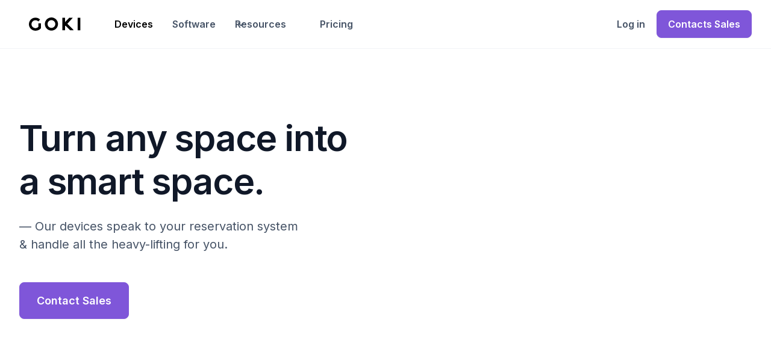

--- FILE ---
content_type: text/html
request_url: https://www.gokitech.com/devices
body_size: 11741
content:
<!DOCTYPE html><!-- Last Published: Thu Aug 21 2025 14:04:24 GMT+0000 (Coordinated Universal Time) --><html data-wf-domain="www.gokitech.com" data-wf-page="65d81bb465673e82bf50ffee" data-wf-site="65a2043c7d17dc5aea77ba82"><head><meta charset="utf-8"/><title>devices</title><meta content="devices" property="og:title"/><meta content="devices" property="twitter:title"/><meta content="width=device-width, initial-scale=1" name="viewport"/><link href="https://cdn.prod.website-files.com/65a2043c7d17dc5aea77ba82/css/jacks-dandy-site-a605a4.webflow.shared.b183dba95.css" rel="stylesheet" type="text/css"/><link href="https://fonts.googleapis.com" rel="preconnect"/><link href="https://fonts.gstatic.com" rel="preconnect" crossorigin="anonymous"/><script src="https://ajax.googleapis.com/ajax/libs/webfont/1.6.26/webfont.js" type="text/javascript"></script><script type="text/javascript">WebFont.load({  google: {    families: ["Inter:regular,500,600,700"]  }});</script><script type="text/javascript">!function(o,c){var n=c.documentElement,t=" w-mod-";n.className+=t+"js",("ontouchstart"in o||o.DocumentTouch&&c instanceof DocumentTouch)&&(n.className+=t+"touch")}(window,document);</script><link href="https://cdn.prod.website-files.com/65a2043c7d17dc5aea77ba82/65e53a12461fac0e1a8a2cca_Goki%20Favicon.png" rel="shortcut icon" type="image/x-icon"/><link href="https://cdn.prod.website-files.com/65a2043c7d17dc5aea77ba82/65e53a4a97db0ddafeb0a67d_Goki%20webclip.png" rel="apple-touch-icon"/><!-- Please keep this css code to improve the font quality-->
<style>
  * {
  -webkit-font-smoothing: antialiased;
  -moz-osx-font-smoothing: grayscale;
}
</style></head><body><div class="page-wrapper"><div class="global-styles w-embed"><style>

/* Snippet gets rid of top margin on first element in any rich text*/
.w-richtext>:first-child {
	margin-top: 0;
}

/* Snippet gets rid of bottom margin on last element in any rich text*/
.w-richtext>:last-child, .w-richtext ol li:last-child, .w-richtext ul li:last-child {
    margin-bottom: 0;
}

/* Snippet makes all link elements listed below to inherit color from their parent */
a, 
.w-tab-link,
.w-nav-link,
.w-dropdown-btn,
.w-dropdown-toggle,
.w-dropdown-link
{
color: inherit;
}

/* Snippet prevents all click and hover interaction with an element */
.clickable-off {
  pointer-events: none;
}

/* Snippet enables all click and hover interaction with an element */
.clickable-on{
  pointer-events: auto;
}

/* Snippet enables you to add class of div-square which creates and maintains a 1:1 dimension of a div.*/
.div-square::after {
  content: "";
  display: block;
  padding-bottom: 100%;
}

/*Hide focus outline for main content element*/
    main:focus-visible {
    outline: -webkit-focus-ring-color auto 0px;
}

/* Make sure containers never lose their center alignment*/
.container-medium, .container-small, .container-large {
  margin-right: auto !important;
  margin-left: auto !important;
}

/*Reset selects, buttons, and links styles*/
.w-input, .w-select, a {
color: inherit;
text-decoration: inherit;
font-size: inherit;
}

/*Apply "..." after 3 lines of text */
.text-style-3lines {
    display: -webkit-box;
    overflow: hidden;
    -webkit-line-clamp: 3;
    -webkit-box-orient: vertical;
}

/* Apply "..." after 2 lines of text */
.text-style-2lines {
    display: -webkit-box;
    overflow: hidden;
    -webkit-line-clamp: 2;
    -webkit-box-orient: vertical;
}
/* Apply "..." at 100% width */
.truncate-width { 
		width: 100%; 
    white-space: nowrap; 
    overflow: hidden; 
    text-overflow: ellipsis; 
}
/* Removes native scrollbar */
.no-scrollbar {
    -ms-overflow-style: none;  // IE 10+
    overflow: -moz-scrollbars-none;  // Firefox
}

.no-scrollbar::-webkit-scrollbar {
    display: none; // Safari and Chrome
}

</style></div><div data-w-id="3f736577-c5e8-c76c-3a39-9731813601a3" data-animation="default" data-collapse="medium" data-duration="400" data-easing="ease" data-easing2="ease" role="banner" class="navbar01_component w-nav"><div class="navbar01_container"><a href="/" class="navbar01_logo-link w-nav-brand"><div class="uui-styleguide_logo"><img src="https://cdn.prod.website-files.com/65a2043c7d17dc5aea77ba82/65cc2aca2da41a018f6e5360_Goki.svg" loading="lazy" alt="" class="uui-styleguide_logotype navbar01_link"/></div></a><nav role="navigation" class="navbar01_menu w-nav-menu"><div class="navbar01_menu-left"><a href="/devices" aria-current="page" class="navbar01_link w-nav-link w--current">Devices</a><a href="/software" class="navbar01_link w-nav-link">Software</a><div data-hover="true" data-delay="300" data-w-id="3f736577-c5e8-c76c-3a39-9731813601ae" class="navbar01_menu-dropdown w-dropdown"><div class="navbar01_dropdown-toggle w-dropdown-toggle"><div class="dropdown-icon w-embed"><svg width="20" height="20" viewBox="0 0 20 20" fill="none" xmlns="http://www.w3.org/2000/svg">
<path d="M5 7.5L10 12.5L15 7.5" stroke="currentColor" stroke-width="1.67" stroke-linecap="round" stroke-linejoin="round"/>
</svg></div><div>Resources</div></div><nav class="navbar01_dropdown-list w-dropdown-list"><div class="navbar01_container"><div class="navbar01_dropdown-content"><div class="navbar01_dropdown-content-left"><div class="navbar01_dropdown-link-list"><div id="w-node-_3f736577-c5e8-c76c-3a39-9731813601b8-813601a3" class="margin-bottom margin-tiny"><h4 class="text-size-small text-weight-semibold text-color-primary600">Resources</h4></div><a href="#" class="navbar01_dropdown-link w-inline-block"><div class="navbar01_icon-wrapper"><div class="icon-1x1-xsmall text-color-primary600 w-embed"><svg width="24" height="24" viewBox="0 0 24 24" fill="none" xmlns="http://www.w3.org/2000/svg">
<path d="M20 19V16H7C5.34315 16 4 17.3431 4 19M8.8 22H16.8C17.9201 22 18.4802 22 18.908 21.782C19.2843 21.5903 19.5903 21.2843 19.782 20.908C20 20.4802 20 19.9201 20 18.8V5.2C20 4.07989 20 3.51984 19.782 3.09202C19.5903 2.71569 19.2843 2.40973 18.908 2.21799C18.4802 2 17.9201 2 16.8 2H8.8C7.11984 2 6.27976 2 5.63803 2.32698C5.07354 2.6146 4.6146 3.07354 4.32698 3.63803C4 4.27976 4 5.11984 4 6.8V17.2C4 18.8802 4 19.7202 4.32698 20.362C4.6146 20.9265 5.07354 21.3854 5.63803 21.673C6.27976 22 7.11984 22 8.8 22Z" stroke="currentColor" stroke-width="2" stroke-linecap="round" stroke-linejoin="round"/>
</svg></div></div><div class="navbar01_item-right"><div class="margin-bottom margin-tiny"><div class="text-weight-semibold-10 text-color-gray900">Blog</div></div><div class="text-size-small hide-mobile-landscape">The latest industry news, updates and info.</div></div></a><a href="#" class="navbar01_dropdown-link w-inline-block"><div class="navbar01_icon-wrapper"><div class="icon-1x1-xsmall text-color-primary600 w-embed"><svg width="24" height="24" viewBox="0 0 24 24" fill="none" xmlns="http://www.w3.org/2000/svg">
<path d="M4.5 22V17M4.5 7V2M2 4.5H7M2 19.5H7M13 3L11.2658 7.50886C10.9838 8.24209 10.8428 8.60871 10.6235 8.91709C10.4292 9.1904 10.1904 9.42919 9.91709 9.62353C9.60871 9.8428 9.24209 9.98381 8.50886 10.2658L4 12L8.50886 13.7342C9.24209 14.0162 9.60871 14.1572 9.91709 14.3765C10.1904 14.5708 10.4292 14.8096 10.6235 15.0829C10.8428 15.3913 10.9838 15.7579 11.2658 16.4911L13 21L14.7342 16.4911C15.0162 15.7579 15.1572 15.3913 15.3765 15.0829C15.5708 14.8096 15.8096 14.5708 16.0829 14.3765C16.3913 14.1572 16.7579 14.0162 17.4911 13.7342L22 12L17.4911 10.2658C16.7579 9.98381 16.3913 9.8428 16.0829 9.62353C15.8096 9.42919 15.5708 9.1904 15.3765 8.91709C15.1572 8.60871 15.0162 8.24209 14.7342 7.50886L13 3Z" stroke="currentColor" stroke-width="2" stroke-linecap="round" stroke-linejoin="round"/>
</svg></div></div><div class="navbar01_item-right"><div class="margin-bottom margin-tiny"><div class="text-weight-semibold-10 text-color-gray900">Customer stories</div></div><div class="text-size-small hide-mobile-landscape">Learn how our customers are making big changes.</div></div></a><a href="https://support.goki.travel/en/" target="_blank" class="navbar01_dropdown-link w-inline-block"><div class="navbar01_icon-wrapper"><div class="icon-1x1-xsmall text-color-primary600 w-embed"><svg width="24" height="24" viewBox="0 0 24 24" fill="none" xmlns="http://www.w3.org/2000/svg">
<path d="M12 22C17.5228 22 22 17.5228 22 12C22 6.47715 17.5228 2 12 2C6.47715 2 2 6.47715 2 12C2 17.5228 6.47715 22 12 22Z" stroke="currentColor" stroke-width="2" stroke-linecap="round" stroke-linejoin="round"/>
<path d="M9.5 8.96533C9.5 8.48805 9.5 8.24941 9.59974 8.11618C9.68666 8.00007 9.81971 7.92744 9.96438 7.9171C10.1304 7.90525 10.3311 8.03429 10.7326 8.29239L15.4532 11.3271C15.8016 11.551 15.9758 11.663 16.0359 11.8054C16.0885 11.9298 16.0885 12.0702 16.0359 12.1946C15.9758 12.337 15.8016 12.449 15.4532 12.6729L10.7326 15.7076C10.3311 15.9657 10.1304 16.0948 9.96438 16.0829C9.81971 16.0726 9.68666 15.9999 9.59974 15.8838C9.5 15.7506 9.5 15.512 9.5 15.0347V8.96533Z" stroke="currentColor" stroke-width="2" stroke-linecap="round" stroke-linejoin="round"/>
</svg></div></div><div class="navbar01_item-right"><div class="margin-bottom margin-tiny"><div class="text-weight-semibold-10 text-color-gray900">Video tutorials</div></div><div class="text-size-small hide-mobile-landscape">Get up and running on new features and techniques.</div></div></a></div><div class="navbar01_dropdown-link-list"><div id="w-node-_3f736577-c5e8-c76c-3a39-9731813601e0-813601a3" class="margin-bottom margin-tiny"><h4 class="text-size-small text-weight-semibold text-color-primary600">Company</h4></div><a href="/about-us" class="navbar01_dropdown-link w-inline-block"><div class="navbar01_icon-wrapper"><div class="icon-1x1-xsmall text-color-primary600 w-embed"><svg width="24" height="24" viewBox="0 0 24 24" fill="none" xmlns="http://www.w3.org/2000/svg">
<path d="M4 21L4 4M4 13H11.4C11.9601 13 12.2401 13 12.454 12.891C12.6422 12.7951 12.7951 12.6422 12.891 12.454C13 12.2401 13 11.9601 13 11.4V4.6C13 4.03995 13 3.75992 12.891 3.54601C12.7951 3.35785 12.6422 3.20487 12.454 3.10899C12.2401 3 11.9601 3 11.4 3H5.6C5.03995 3 4.75992 3 4.54601 3.10899C4.35785 3.20487 4.20487 3.35785 4.10899 3.54601C4 3.75992 4 4.03995 4 4.6V13ZM13 5H19.4C19.9601 5 20.2401 5 20.454 5.10899C20.6422 5.20487 20.7951 5.35785 20.891 5.54601C21 5.75992 21 6.03995 21 6.6V13.4C21 13.9601 21 14.2401 20.891 14.454C20.7951 14.6422 20.6422 14.7951 20.454 14.891C20.2401 15 19.9601 15 19.4 15H14.6C14.0399 15 13.7599 15 13.546 14.891C13.3578 14.7951 13.2049 14.6422 13.109 14.454C13 14.2401 13 13.9601 13 13.4V5Z" stroke="currentColor" stroke-width="2" stroke-linecap="round" stroke-linejoin="round"/>
</svg></div></div><div class="navbar01_item-right"><div class="margin-bottom margin-tiny"><div class="text-weight-semibold-10 text-color-gray900">About us</div></div><div class="text-size-small hide-mobile-landscape">Learn about our story and our mission statement.</div></div></a><a href="#" class="navbar01_dropdown-link w-inline-block"><div class="navbar01_icon-wrapper"><div class="icon-1x1-xsmall text-color-primary600 w-embed"><svg width="24" height="24" viewBox="0 0 24 24" fill="none" xmlns="http://www.w3.org/2000/svg">
<path d="M20.9996 11.5C20.9996 16.1944 17.194 20 12.4996 20C11.4228 20 10.3928 19.7998 9.44478 19.4345C9.27145 19.3678 9.18478 19.3344 9.11586 19.3185C9.04807 19.3029 8.999 19.2963 8.92949 19.2937C8.85881 19.291 8.78127 19.299 8.62619 19.315L3.50517 19.8444C3.01692 19.8948 2.7728 19.9201 2.6288 19.8322C2.50337 19.7557 2.41794 19.6279 2.3952 19.4828C2.36909 19.3161 2.48575 19.1002 2.71906 18.6684L4.35472 15.6408C4.48942 15.3915 4.55677 15.2668 4.58728 15.1469C4.6174 15.0286 4.62469 14.9432 4.61505 14.8214C4.60529 14.6981 4.55119 14.5376 4.443 14.2166C4.15547 13.3636 3.99962 12.45 3.99962 11.5C3.99962 6.80558 7.8052 3 12.4996 3C17.194 3 20.9996 6.80558 20.9996 11.5Z" stroke="currentColor" stroke-width="2" stroke-linecap="round" stroke-linejoin="round"/>
</svg></div></div><div class="navbar01_item-right"><div class="margin-bottom margin-tiny"><div class="text-weight-semibold-10 text-color-gray900">Press</div></div><div class="text-size-small hide-mobile-landscape">News and writings, press releases, and press resources.</div></div></a><a href="/careers" class="navbar01_dropdown-link w-inline-block"><div class="navbar01_icon-wrapper"><div class="icon-1x1-xsmall text-color-primary600 w-embed"><svg width="24" height="24" viewBox="0 0 24 24" fill="none" xmlns="http://www.w3.org/2000/svg">
<path d="M22 21V19C22 17.1362 20.7252 15.5701 19 15.126M15.5 3.29076C16.9659 3.88415 18 5.32131 18 7C18 8.67869 16.9659 10.1159 15.5 10.7092M17 21C17 19.1362 17 18.2044 16.6955 17.4693C16.2895 16.4892 15.5108 15.7105 14.5307 15.3045C13.7956 15 12.8638 15 11 15H8C6.13623 15 5.20435 15 4.46927 15.3045C3.48915 15.7105 2.71046 16.4892 2.30448 17.4693C2 18.2044 2 19.1362 2 21M13.5 7C13.5 9.20914 11.7091 11 9.5 11C7.29086 11 5.5 9.20914 5.5 7C5.5 4.79086 7.29086 3 9.5 3C11.7091 3 13.5 4.79086 13.5 7Z" stroke="currentColor" stroke-width="2" stroke-linecap="round" stroke-linejoin="round"/>
</svg></div></div><div class="navbar01_item-right"><div class="margin-bottom margin-tiny"><div class="navbar01_text-wrapper"><div class="text-weight-semibold-10 text-color-gray900">Careers</div><div class="badge-6 is-badge-small is-success"><div>We&#x27;re hiring!</div></div></div></div><div class="text-size-small hide-mobile-landscape">We’re always looking for talented people. Join our team!</div></div></a><a href="/privacy-policy" target="_blank" class="navbar01_dropdown-link w-inline-block"><div class="navbar01_icon-wrapper"><div class="icon-1x1-xsmall text-color-primary600 w-embed"><svg width="24" height="24" viewBox="0 0 24 24" fill="none" xmlns="http://www.w3.org/2000/svg">
<path d="M13 7L11.8845 4.76892C11.5634 4.1268 11.4029 3.80573 11.1634 3.57116C10.9516 3.36373 10.6963 3.20597 10.4161 3.10931C10.0992 3 9.74021 3 9.02229 3H5.2C4.0799 3 3.51984 3 3.09202 3.21799C2.71569 3.40973 2.40973 3.71569 2.21799 4.09202C2 4.51984 2 5.0799 2 6.2V7M2 7H17.2C18.8802 7 19.7202 7 20.362 7.32698C20.9265 7.6146 21.3854 8.07354 21.673 8.63803C22 9.27976 22 10.1198 22 11.8V16.2C22 17.8802 22 18.7202 21.673 19.362C21.3854 19.9265 20.9265 20.3854 20.362 20.673C19.7202 21 18.8802 21 17.2 21H6.8C5.11984 21 4.27976 21 3.63803 20.673C3.07354 20.3854 2.6146 19.9265 2.32698 19.362C2 18.7202 2 17.8802 2 16.2V7Z" stroke="currentColor" stroke-width="2" stroke-linecap="round" stroke-linejoin="round"/>
</svg></div></div><div class="navbar01_item-right"><div class="margin-bottom margin-tiny"><div class="text-weight-semibold-10 text-color-gray900">Privacy </div></div><div class="text-size-small hide-mobile-landscape">We take privacy seriously. Review our statement here.</div></div></a></div></div><div class="navbar01_dropdown-content-right"><div class="navbar01_dropdown-content-wrapper"><div id="w-node-_3f736577-c5e8-c76c-3a39-97318136020d-813601a3" class="padding-left padding-custom1"><h4 class="text-size-small text-weight-semibold text-color-primary600">Resources</h4></div><div class="navbar01_dropdown-blog-list"><a href="https://support.goki.travel/en/" target="_blank" class="navbar01_blog-item w-inline-block"><div class="navbar01_blog-image-wrapper"><div class="navbar01_blog-image-content"><div class="margin-bottom margin-tiny"><div class="text-size-tiny text-weight-medium">Part 1</div></div><div class="text-size-small text-weight-medium">How to get started</div></div><img src="https://cdn.prod.website-files.com/65a2043c7d17dc5aea77ba82/65d7d8cfa5b97135e39b11f3_03.jpg" loading="eager" sizes="100vw" srcset="https://cdn.prod.website-files.com/65a2043c7d17dc5aea77ba82/65d7d8cfa5b97135e39b11f3_03-p-500.jpeg 500w, https://cdn.prod.website-files.com/65a2043c7d17dc5aea77ba82/65d7d8cfa5b97135e39b11f3_03-p-800.jpeg 800w, https://cdn.prod.website-files.com/65a2043c7d17dc5aea77ba82/65d7d8cfa5b97135e39b11f3_03-p-1080.jpeg 1080w, https://cdn.prod.website-files.com/65a2043c7d17dc5aea77ba82/65d7d8cfa5b97135e39b11f3_03-p-1600.jpeg 1600w, https://cdn.prod.website-files.com/65a2043c7d17dc5aea77ba82/65d7d8cfa5b97135e39b11f3_03.jpg 2000w" alt="" class="navbar01_blog-image"/></div><div class="navbar01_large-item-content"><div class="margin-bottom margin-tiny"><div class="text-weight-semibold-10 text-color-gray900">How to get started</div></div><div class="text-size-small">Jump right in — get an overview of the basics and get started on building.</div><div class="margin-top margin-xxsmall"><div class="button-row"><div class="button-link-4 is-button-xsmall"><div class="button-icon w-embed"><svg width="20" height="20" viewBox="0 0 20 20" fill="none" xmlns="http://www.w3.org/2000/svg">
<path d="M10.0003 18.3334C14.6027 18.3334 18.3337 14.6024 18.3337 10C18.3337 5.39765 14.6027 1.66669 10.0003 1.66669C5.39795 1.66669 1.66699 5.39765 1.66699 10C1.66699 14.6024 5.39795 18.3334 10.0003 18.3334Z" stroke="currentColor" stroke-width="1.66667" stroke-linecap="round" stroke-linejoin="round"/>
<path d="M7.91699 7.47113C7.91699 7.07339 7.91699 6.87452 8.00011 6.7635C8.07254 6.66675 8.18342 6.60622 8.30397 6.59761C8.44231 6.58773 8.6096 6.69527 8.94416 6.91035L12.878 9.43923C13.1683 9.62587 13.3135 9.71919 13.3636 9.83785C13.4074 9.94152 13.4074 10.0585 13.3636 10.1622C13.3135 10.2809 13.1683 10.3742 12.878 10.5608L8.94416 13.0897C8.6096 13.3048 8.44231 13.4123 8.30397 13.4024C8.18342 13.3938 8.07254 13.3333 8.00011 13.2365C7.91699 13.1255 7.91699 12.9266 7.91699 12.5289V7.47113Z" stroke="currentColor" stroke-width="1.66667" stroke-linecap="round" stroke-linejoin="round"/>
</svg></div><div>Watch video</div></div></div></div></div></a><a href="https://support.goki.travel/en/" target="_blank" class="navbar01_blog-item w-inline-block"><div class="navbar01_blog-image-wrapper"><div class="navbar01_blog-image-content"><div class="margin-bottom margin-tiny"><div class="text-size-tiny text-weight-medium">Part 2</div></div><div class="text-size-small text-weight-medium">Advanced features</div></div><img src="https://cdn.prod.website-files.com/65a2043c7d17dc5aea77ba82/65d7d8cfa5b97135e39b11ed_02.jpg" loading="eager" sizes="100vw" srcset="https://cdn.prod.website-files.com/65a2043c7d17dc5aea77ba82/65d7d8cfa5b97135e39b11ed_02-p-500.jpeg 500w, https://cdn.prod.website-files.com/65a2043c7d17dc5aea77ba82/65d7d8cfa5b97135e39b11ed_02-p-800.jpeg 800w, https://cdn.prod.website-files.com/65a2043c7d17dc5aea77ba82/65d7d8cfa5b97135e39b11ed_02-p-1080.jpeg 1080w, https://cdn.prod.website-files.com/65a2043c7d17dc5aea77ba82/65d7d8cfa5b97135e39b11ed_02-p-1600.jpeg 1600w, https://cdn.prod.website-files.com/65a2043c7d17dc5aea77ba82/65d7d8cfa5b97135e39b11ed_02.jpg 2000w" alt="" class="navbar01_blog-image"/></div><div class="navbar01_large-item-content"><div class="margin-bottom margin-tiny"><div class="text-weight-semibold-10 text-color-gray900">Advanced features</div></div><div class="text-size-small">Once you’re ready, learn more about advanced analytics, features and shortcuts.</div><div class="margin-top margin-xxsmall"><div class="button-row"><div class="button-link-4 is-button-xsmall"><div class="button-icon w-embed"><svg width="20" height="20" viewBox="0 0 20 20" fill="none" xmlns="http://www.w3.org/2000/svg">
<path d="M10.0003 18.3334C14.6027 18.3334 18.3337 14.6024 18.3337 10C18.3337 5.39765 14.6027 1.66669 10.0003 1.66669C5.39795 1.66669 1.66699 5.39765 1.66699 10C1.66699 14.6024 5.39795 18.3334 10.0003 18.3334Z" stroke="currentColor" stroke-width="1.66667" stroke-linecap="round" stroke-linejoin="round"/>
<path d="M7.91699 7.47113C7.91699 7.07339 7.91699 6.87452 8.00011 6.7635C8.07254 6.66675 8.18342 6.60622 8.30397 6.59761C8.44231 6.58773 8.6096 6.69527 8.94416 6.91035L12.878 9.43923C13.1683 9.62587 13.3135 9.71919 13.3636 9.83785C13.4074 9.94152 13.4074 10.0585 13.3636 10.1622C13.3135 10.2809 13.1683 10.3742 12.878 10.5608L8.94416 13.0897C8.6096 13.3048 8.44231 13.4123 8.30397 13.4024C8.18342 13.3938 8.07254 13.3333 8.00011 13.2365C7.91699 13.1255 7.91699 12.9266 7.91699 12.5289V7.47113Z" stroke="currentColor" stroke-width="1.66667" stroke-linecap="round" stroke-linejoin="round"/>
</svg></div><div>Watch video</div></div></div></div></div></a></div><div id="w-node-_3f736577-c5e8-c76c-3a39-97318136023b-813601a3" class="padding-left padding-custom1"><a id="w-node-_3f736577-c5e8-c76c-3a39-97318136023c-813601a3" data-w-id="3f736577-c5e8-c76c-3a39-97318136023c" href="https://support.goki.travel/en/" target="_blank" class="button-link-4 is-button-xsmall w-inline-block"><div>All video tutorials</div><div class="button-icon w-embed"><svg width="20" height="20" viewBox="0 0 20 20" fill="none" xmlns="http://www.w3.org/2000/svg">
<path d="M4.16699 9.99996H15.8337M15.8337 9.99996L10.0003 4.16663M15.8337 9.99996L10.0003 15.8333" stroke="currentColor" stroke-width="1.66667" stroke-linecap="round" stroke-linejoin="round"/>
</svg></div></a></div></div><div class="navbar01_dropdown-right-overlay-absolute"></div></div></div></div></nav></div><a href="/pricing" target="_blank" class="navbar01_link w-nav-link">Pricing</a></div><div class="navbar01_menu-right"><div class="navbar01_button-wrapper"><a href="#" class="button-secondary-gray-15 show-tablet w-inline-block"><div>Log in</div></a><a href="https://dashboard.goki.travel/login" target="_blank" class="uui-button-tertiary-gray hide-tablet w-inline-block"><div>Log in</div></a><a href="/request-demo" class="uui-button w-inline-block"><div>Contacts Sales</div></a></div></div></nav><div class="navbar01_menu-button w-nav-button"><div class="menu-icon_component"><div class="menu-icon_line-top"></div><div class="menu-icon_line-middle"><div class="menu-icon_line-middle-inner"></div></div><div class="menu-icon_line-bottom"></div></div></div></div></div><main class="main-wrapper"><header class="section_heroheader09"><div class="page-padding"><div class="container-large"><div class="padding-vertical padding-xhuge"><div class="w-layout-grid heroheader09_component"><div class="heroheader09_content"><div class="margin-bottom margin-small"><h1 class="heading-xlarge">Turn any space into a smart space.</h1></div><div class="max-width-small"><div class="text-size-large">— Our devices speak to your reservation system &amp; handle all the heavy-lifting for you.</div></div><div class="margin-top margin-large"><div class="button-row is-reverse-mobile-landscape"><div class="button-wrapper max-width-full-mobile-landscape"><a href="/request-demo" target="_blank" class="uui-button is-button-large w-inline-block"><div>Contact Sales</div></a></div></div></div></div><div class="heroheader09_image-wrapper"><img src="https://cdn.prod.website-files.com/65a2043c7d17dc5aea77ba82/65d4142fadcc787a222a2e25_Team%201-min.png" loading="lazy" sizes="(max-width: 479px) 47vw, (max-width: 767px) 32vw, (max-width: 991px) 31vw, 15vw" height="600" alt="Geometric shape" srcset="https://cdn.prod.website-files.com/65a2043c7d17dc5aea77ba82/65d4142fadcc787a222a2e25_Team%201-min-p-500.png 500w, https://cdn.prod.website-files.com/65a2043c7d17dc5aea77ba82/65d4142fadcc787a222a2e25_Team%201-min-p-800.png 800w, https://cdn.prod.website-files.com/65a2043c7d17dc5aea77ba82/65d4142fadcc787a222a2e25_Team%201-min-p-1080.png 1080w, https://cdn.prod.website-files.com/65a2043c7d17dc5aea77ba82/65d4142fadcc787a222a2e25_Team%201-min-p-1600.png 1600w, https://cdn.prod.website-files.com/65a2043c7d17dc5aea77ba82/65d4142fadcc787a222a2e25_Team%201-min.png 1920w" class="heroheader09_image _01"/><img src="https://cdn.prod.website-files.com/65a2043c7d17dc5aea77ba82/65d42f41a16840ca2f805720_geometric-shape-07.svg" loading="lazy" width="200" height="200" alt="Geometric shape" class="heroheader09_image _02"/><img src="https://cdn.prod.website-files.com/65a2043c7d17dc5aea77ba82/65d42f41a16840ca2f80570f_geometric-shape-04.jpg" loading="lazy" width="600" height="600" alt="Geometric shape" srcset="https://cdn.prod.website-files.com/65a2043c7d17dc5aea77ba82/65d42f41a16840ca2f80570f_geometric-shape-04-p-500.jpg 500w, https://cdn.prod.website-files.com/65a2043c7d17dc5aea77ba82/65d42f41a16840ca2f80570f_geometric-shape-04.jpg 600w" sizes="(max-width: 479px) 47vw, (max-width: 767px) 32vw, (max-width: 991px) 31vw, 15vw" class="heroheader09_image _03"/><img src="https://cdn.prod.website-files.com/65a2043c7d17dc5aea77ba82/65d42f41a16840ca2f805721_geometric-shape-05.svg" loading="lazy" alt="Geometric shape" height="200" width="200" class="heroheader09_image _04"/><img src="https://cdn.prod.website-files.com/65a2043c7d17dc5aea77ba82/65d42f41a16840ca2f805715_geometric-shape-06.jpg" loading="lazy" width="600" height="600" alt="Geometric shape" srcset="https://cdn.prod.website-files.com/65a2043c7d17dc5aea77ba82/65d42f41a16840ca2f805715_geometric-shape-06-p-500.jpg 500w, https://cdn.prod.website-files.com/65a2043c7d17dc5aea77ba82/65d42f41a16840ca2f805715_geometric-shape-06.jpg 600w" sizes="(max-width: 479px) 100vw, (max-width: 767px) 32vw, (max-width: 991px) 31vw, 15vw" class="heroheader09_image _05 hide-mobile-portrait"/><img src="https://cdn.prod.website-files.com/65a2043c7d17dc5aea77ba82/65d42f41a16840ca2f805721_geometric-shape-05.svg" loading="lazy" width="200" height="200" alt="Geometric shape" class="heroheader09_image _06 hide-mobile-portrait"/><img src="https://cdn.prod.website-files.com/65a2043c7d17dc5aea77ba82/65d42f41a16840ca2f805722_geometric-shape-09.svg" loading="lazy" width="200" height="200" alt="Geometric shape" class="heroheader09_image _07 hide-mobile-landscape"/><img class="heroheader09_image _08 hide-mobile-landscape" src="https://cdn.prod.website-files.com/65a2043c7d17dc5aea77ba82/65d42f41a16840ca2f805718_geometric-shape-02.jpg" width="1200" height="600" alt="Geometric shape" sizes="(max-width: 479px) 100vw, (max-width: 767px) 234.40972900390625px, (max-width: 991px) 31vw, 15vw" id="w-node-dc98149c-2228-c126-d891-f92c59045864-bf50ffee" loading="lazy" srcset="https://cdn.prod.website-files.com/65a2043c7d17dc5aea77ba82/65d42f41a16840ca2f805718_geometric-shape-02-p-500.jpg 500w, https://cdn.prod.website-files.com/65a2043c7d17dc5aea77ba82/65d42f41a16840ca2f805718_geometric-shape-02-p-800.jpg 800w, https://cdn.prod.website-files.com/65a2043c7d17dc5aea77ba82/65d42f41a16840ca2f805718_geometric-shape-02-p-1080.jpg 1080w, https://cdn.prod.website-files.com/65a2043c7d17dc5aea77ba82/65d42f41a16840ca2f805718_geometric-shape-02.jpg 1200w"/><img src="https://cdn.prod.website-files.com/65a2043c7d17dc5aea77ba82/65d414497da1ca65760df332_Phone%202-min.png" loading="lazy" width="600" height="600" alt="Geometric shape" srcset="https://cdn.prod.website-files.com/65a2043c7d17dc5aea77ba82/65d414497da1ca65760df332_Phone%202-min-p-500.png 500w, https://cdn.prod.website-files.com/65a2043c7d17dc5aea77ba82/65d414497da1ca65760df332_Phone%202-min-p-800.png 800w, https://cdn.prod.website-files.com/65a2043c7d17dc5aea77ba82/65d414497da1ca65760df332_Phone%202-min-p-1080.png 1080w, https://cdn.prod.website-files.com/65a2043c7d17dc5aea77ba82/65d414497da1ca65760df332_Phone%202-min-p-1600.png 1600w, https://cdn.prod.website-files.com/65a2043c7d17dc5aea77ba82/65d414497da1ca65760df332_Phone%202-min.png 1920w" sizes="(max-width: 767px) 100vw, (max-width: 991px) 143.8541717529297px, 15vw" class="heroheader09_image _09 hide-tablet"/><img src="https://cdn.prod.website-files.com/65a2043c7d17dc5aea77ba82/65d42f41a16840ca2f805721_geometric-shape-05.svg" loading="lazy" width="200" height="200" alt="Geometric shape" class="heroheader09_image _10 hide-tablet"/><img src="https://cdn.prod.website-files.com/65a2043c7d17dc5aea77ba82/65d42f41a16840ca2f80570c_geometric-shape-01.jpg" loading="lazy" width="600" height="600" alt="Geometric shape" srcset="https://cdn.prod.website-files.com/65a2043c7d17dc5aea77ba82/65d42f41a16840ca2f80570c_geometric-shape-01-p-500.jpg 500w, https://cdn.prod.website-files.com/65a2043c7d17dc5aea77ba82/65d42f41a16840ca2f80570c_geometric-shape-01.jpg 600w" sizes="(max-width: 767px) 100vw, (max-width: 991px) 143.8541717529297px, 15vw" class="heroheader09_image _11 hide-tablet"/></div></div></div></div></div></header><header class="section_heroheader10"><div class="page-padding"><div class="container-large"><div class="padding-vertical padding-xhuge"><div class="w-layout-grid heroheader10_component"><div class="heroheader10_content"><div class="margin-bottom margin-small"><h1 class="heading-xlarge">SmartLock PRO</h1></div><div class="max-width-small"><div class="text-size-large">Our all in one solution. Choose this option if you want to upgrade your locks with a smarter option.</div></div><div class="margin-top margin-large"><aside class="button-row is-reverse-mobile-landscape"><a href="/smartlock-pro" target="_blank" class="uui-button is-button-large w-inline-block"><div>Learn more</div></a></aside></div><img src="https://cdn.prod.website-files.com/65a2043c7d17dc5aea77ba82/65d433cbff88b31fb3194fd9_Good-Design-Award_Gold-Winner_RGB_BLK_Logo.png" loading="lazy" width="239" sizes="(max-width: 479px) 87vw, 238.99307250976562px" alt="" srcset="https://cdn.prod.website-files.com/65a2043c7d17dc5aea77ba82/65d433cbff88b31fb3194fd9_Good-Design-Award_Gold-Winner_RGB_BLK_Logo-p-500.png 500w, https://cdn.prod.website-files.com/65a2043c7d17dc5aea77ba82/65d433cbff88b31fb3194fd9_Good-Design-Award_Gold-Winner_RGB_BLK_Logo.png 607w" class="image"/></div><div class="heroheader10_image-wrapper"><div class="heroheader10_image-inner-wrapper"></div><div class="heroheader10_image-background"><img src="https://cdn.prod.website-files.com/65a2043c7d17dc5aea77ba82/65d434fd48c4d02d9c732c65_Frame%205417.png" loading="lazy" sizes="(max-width: 479px) 93vw, (max-width: 767px) 95vw, (max-width: 991px) 92vw, 45vw" srcset="https://cdn.prod.website-files.com/65a2043c7d17dc5aea77ba82/65d434fd48c4d02d9c732c65_Frame%205417-p-500.png 500w, https://cdn.prod.website-files.com/65a2043c7d17dc5aea77ba82/65d434fd48c4d02d9c732c65_Frame%205417-p-800.png 800w, https://cdn.prod.website-files.com/65a2043c7d17dc5aea77ba82/65d434fd48c4d02d9c732c65_Frame%205417-p-1080.png 1080w, https://cdn.prod.website-files.com/65a2043c7d17dc5aea77ba82/65d434fd48c4d02d9c732c65_Frame%205417.png 1274w" alt=""/></div><div class="heroheader10_notification-image-wrapper hide-mobile-landscape"></div></div></div></div></div></div></header><header class="section_heroheader10"><div class="page-padding"><div class="container-large"><div class="padding-vertical padding-xhuge"><div class="w-layout-grid heroheader10_component"><div class="heroheader10_content"><div class="margin-bottom margin-small"><h1 class="heading-xlarge">SmartDisc</h1></div><div class="max-width-small"><div class="text-size-large">Our retrofit solution. Choose this option if you want to add mobile access &amp; DoorCodes to your existing legacy locks.</div></div><div class="margin-top margin-large"><div class="button-row is-reverse-mobile-landscape"><a href="/goki-smartdisc" target="_blank" class="uui-button is-button-large w-inline-block"><div>Learn more</div></a></div></div></div><div class="heroheader10_image-wrapper"><div class="heroheader10_image-inner-wrapper"></div><div class="heroheader10_image-background"><img src="https://cdn.prod.website-files.com/65a2043c7d17dc5aea77ba82/65d80c98a721f240d4b0f264_2213213213-min.png" loading="lazy" sizes="(max-width: 479px) 93vw, (max-width: 767px) 95vw, (max-width: 991px) 92vw, 45vw" srcset="https://cdn.prod.website-files.com/65a2043c7d17dc5aea77ba82/65d80c98a721f240d4b0f264_2213213213-min-p-500.png 500w, https://cdn.prod.website-files.com/65a2043c7d17dc5aea77ba82/65d80c98a721f240d4b0f264_2213213213-min-p-800.png 800w, https://cdn.prod.website-files.com/65a2043c7d17dc5aea77ba82/65d80c98a721f240d4b0f264_2213213213-min-p-1080.png 1080w, https://cdn.prod.website-files.com/65a2043c7d17dc5aea77ba82/65d80c98a721f240d4b0f264_2213213213-min.png 1274w" alt=""/></div><div class="heroheader10_notification-image-wrapper hide-mobile-landscape"></div></div></div></div></div></div></header></main><footer class="footer02_component"><div class="page-padding"><div class="container-large"><div class="padding-vertical padding-xlarge"><div class="padding-bottom padding-xlarge"><div class="w-layout-grid footer02_top-wrapper"><div class="w-layout-grid footer02_left-wrapper"><a id="w-node-_2f49987d-6eee-7c68-872d-5eed01b22c8d-01b22c86" href="#" class="footer02_logo-link w-inline-block"><div class="uui-styleguide_logo"><img src="https://cdn.prod.website-files.com/65a2043c7d17dc5aea77ba82/65cc2aca2da41a018f6e5360_Goki.svg" loading="lazy" alt="" class="uui-styleguide_logotype"/></div></a><div class="footer02_link-list"><div class="margin-bottom margin-xxsmall"><div class="text-size-small text-weight-semibold text-color-gray500">Product</div></div><a href="#" class="footer02_link w-inline-block"><div>Devices</div></a><a href="#" class="footer02_link w-inline-block"><div>Software</div></a><a href="/software" target="_blank" class="footer02_link w-inline-block"><div>Dashboard</div><div class="badge-3 is-badge-small is-success"><div>New</div></div></a><a href="#" class="footer02_link w-inline-block"><div>Tutorials</div></a><a href="/pricing" class="footer02_link w-inline-block"><div>Pricing</div></a><a href="#" class="footer02_link w-inline-block"></a></div><div class="footer02_link-list"><div class="margin-bottom margin-xxsmall"><div class="text-size-small text-weight-semibold text-color-gray500">Company</div></div><a href="/about-us" target="_blank" class="footer02_link w-inline-block"><div>About us</div></a><a href="/careers" target="_blank" class="footer02_link w-inline-block"><div>Careers</div></a><a href="/testimonials" target="_blank" class="footer02_link w-inline-block"><div>Testimonials</div></a><a href="/media-kit" target="_blank" class="footer02_link w-inline-block"><div>Media kit</div></a><a href="/contact-us" target="_blank" class="footer02_link w-inline-block"><div>Contact</div></a></div><div class="footer02_link-list"><div class="margin-bottom margin-xxsmall"><div class="text-size-small text-weight-semibold text-color-gray500">Resources</div></div><a href="#" class="footer02_link w-inline-block"><div>Blog</div></a><a href="#" class="footer02_link w-inline-block"><div>Events</div></a><a href="https://support.goki.travel/en/" target="_blank" class="footer02_link w-inline-block"><div>Help centre</div></a><a href="https://support.goki.travel/en/" target="_blank" class="footer02_link w-inline-block"><div>Support</div></a></div></div><div class="footer02_right-wrapper"><div class="margin-bottom margin-xxsmall"><div class="text-weight-medium text-color-gray900">Join our newsletter</div></div><div class="margin-bottom margin-xsmall is-small-mobile"><div class="text-size-small">Join our newsletter to stay up to date on releases.</div></div><div class="footer02_form-block w-form"><form id="email-form" name="email-form" data-name="Email Form" method="get" class="footer02_form" data-wf-page-id="65d81bb465673e82bf50ffee" data-wf-element-id="2f49987d-6eee-7c68-872d-5eed01b22cd5"><input class="form-input-3 w-input" maxlength="256" name="email-2" data-name="Email 2" placeholder="Enter your email" type="email" id="email-2" required=""/><input type="submit" data-wait="Please wait..." class="uui-button is-button-small w-button" value="Subscribe"/></form><div class="text-size-small">We care about your data in our <a href="/privacy-policy" target="_blank" class="text-style-link">privacy policy</a>.</div><div class="success-message w-form-done"><div>Thank you! Your submission has been received!</div></div><div class="error-message w-form-fail"><div>Oops! Something went wrong while submitting the form.</div></div></div></div></div></div><div class="line-divider"></div><div class="padding-top padding-medium"><div class="footer02_bottom-wrapper"><div class="footer02_legal-list-wrapper"><div class="text-size-small text-color-gray500">© 2024 Goki Pty Ltd</div><div class="w-layout-grid footer02_legal-list"><a href="/end-user-license-agreement" class="footer02_legal-link">Terms</a><a href="/privacy-policy" target="_blank" class="footer02_legal-link">Privacy</a><a href="/vdp" target="_blank" class="footer02_legal-link">VDP</a><a href="/end-user-license-agreement" target="_blank" class="footer02_legal-link">License</a></div></div><div class="w-layout-grid footer02_social-list"><a href="https://www.instagram.com/gokiapp/" target="_blank" class="footer02_social-link w-inline-block"><div class="footer02_social-icon w-embed"><svg width="24" height="24" viewBox="0 0 24 24" fill="none" xmlns="http://www.w3.org/2000/svg">
<path d="M12 2.16094C15.2063 2.16094 15.5859 2.175 16.8469 2.23125C18.0188 2.28281 18.6516 2.47969 19.0734 2.64375C19.6313 2.85938 20.0344 3.12188 20.4516 3.53906C20.8734 3.96094 21.1313 4.35938 21.3469 4.91719C21.5109 5.33906 21.7078 5.97656 21.7594 7.14375C21.8156 8.40937 21.8297 8.78906 21.8297 11.9906C21.8297 15.1969 21.8156 15.5766 21.7594 16.8375C21.7078 18.0094 21.5109 18.6422 21.3469 19.0641C21.1313 19.6219 20.8688 20.025 20.4516 20.4422C20.0297 20.8641 19.6313 21.1219 19.0734 21.3375C18.6516 21.5016 18.0141 21.6984 16.8469 21.75C15.5813 21.8063 15.2016 21.8203 12 21.8203C8.79375 21.8203 8.41406 21.8063 7.15313 21.75C5.98125 21.6984 5.34844 21.5016 4.92656 21.3375C4.36875 21.1219 3.96563 20.8594 3.54844 20.4422C3.12656 20.0203 2.86875 19.6219 2.65313 19.0641C2.48906 18.6422 2.29219 18.0047 2.24063 16.8375C2.18438 15.5719 2.17031 15.1922 2.17031 11.9906C2.17031 8.78438 2.18438 8.40469 2.24063 7.14375C2.29219 5.97187 2.48906 5.33906 2.65313 4.91719C2.86875 4.35938 3.13125 3.95625 3.54844 3.53906C3.97031 3.11719 4.36875 2.85938 4.92656 2.64375C5.34844 2.47969 5.98594 2.28281 7.15313 2.23125C8.41406 2.175 8.79375 2.16094 12 2.16094ZM12 0C8.74219 0 8.33438 0.0140625 7.05469 0.0703125C5.77969 0.126563 4.90313 0.332812 4.14375 0.628125C3.35156 0.9375 2.68125 1.34531 2.01563 2.01562C1.34531 2.68125 0.9375 3.35156 0.628125 4.13906C0.332812 4.90313 0.126563 5.775 0.0703125 7.05C0.0140625 8.33437 0 8.74219 0 12C0 15.2578 0.0140625 15.6656 0.0703125 16.9453C0.126563 18.2203 0.332812 19.0969 0.628125 19.8563C0.9375 20.6484 1.34531 21.3188 2.01563 21.9844C2.68125 22.65 3.35156 23.0625 4.13906 23.3672C4.90313 23.6625 5.775 23.8687 7.05 23.925C8.32969 23.9812 8.7375 23.9953 11.9953 23.9953C15.2531 23.9953 15.6609 23.9812 16.9406 23.925C18.2156 23.8687 19.0922 23.6625 19.8516 23.3672C20.6391 23.0625 21.3094 22.65 21.975 21.9844C22.6406 21.3188 23.0531 20.6484 23.3578 19.8609C23.6531 19.0969 23.8594 18.225 23.9156 16.95C23.9719 15.6703 23.9859 15.2625 23.9859 12.0047C23.9859 8.74688 23.9719 8.33906 23.9156 7.05938C23.8594 5.78438 23.6531 4.90781 23.3578 4.14844C23.0625 3.35156 22.6547 2.68125 21.9844 2.01562C21.3188 1.35 20.6484 0.9375 19.8609 0.632812C19.0969 0.3375 18.225 0.13125 16.95 0.075C15.6656 0.0140625 15.2578 0 12 0Z" fill="currentColor"/>
<path d="M12 5.83594C8.59688 5.83594 5.83594 8.59688 5.83594 12C5.83594 15.4031 8.59688 18.1641 12 18.1641C15.4031 18.1641 18.1641 15.4031 18.1641 12C18.1641 8.59688 15.4031 5.83594 12 5.83594ZM12 15.9984C9.79219 15.9984 8.00156 14.2078 8.00156 12C8.00156 9.79219 9.79219 8.00156 12 8.00156C14.2078 8.00156 15.9984 9.79219 15.9984 12C15.9984 14.2078 14.2078 15.9984 12 15.9984Z" fill="currentColor"/>
<path d="M19.8469 5.59214C19.8469 6.38902 19.2 7.0312 18.4078 7.0312C17.6109 7.0312 16.9688 6.38433 16.9688 5.59214C16.9688 4.79526 17.6156 4.15308 18.4078 4.15308C19.2 4.15308 19.8469 4.79995 19.8469 5.59214Z" fill="currentColor"/>
</svg></div></a><a href="https://twitter.com/goki_app" target="_blank" class="footer02_social-link w-inline-block"><div class="footer02_social-icon w-embed"><svg width="24" height="24" viewBox="0 0 24 24" fill="none" xmlns="http://www.w3.org/2000/svg">
<path d="M7.55016 21.75C16.6045 21.75 21.5583 14.2467 21.5583 7.74186C21.5583 7.53092 21.5536 7.3153 21.5442 7.10436C22.5079 6.40746 23.3395 5.54425 24 4.5553C23.1025 4.9546 22.1496 5.21538 21.1739 5.32874C22.2013 4.71291 22.9705 3.74547 23.3391 2.60577C22.3726 3.17856 21.3156 3.58261 20.2134 3.80061C19.4708 3.01156 18.489 2.48912 17.4197 2.31405C16.3504 2.13899 15.2532 2.32105 14.2977 2.8321C13.3423 3.34314 12.5818 4.15471 12.1338 5.14131C11.6859 6.12792 11.5754 7.23462 11.8195 8.2903C9.86249 8.19209 7.94794 7.6837 6.19998 6.7981C4.45203 5.91249 2.90969 4.66944 1.67297 3.14952C1.0444 4.23324 0.852057 5.51565 1.13503 6.73609C1.418 7.95654 2.15506 9.02345 3.19641 9.71999C2.41463 9.69517 1.64998 9.48468 0.965625 9.10592V9.16686C0.964925 10.3041 1.3581 11.4066 2.07831 12.2868C2.79852 13.167 3.80132 13.7706 4.91625 13.995C4.19206 14.1931 3.43198 14.222 2.69484 14.0794C3.00945 15.0574 3.62157 15.9129 4.44577 16.5263C5.26997 17.1398 6.26512 17.4806 7.29234 17.5012C5.54842 18.8711 3.39417 19.6141 1.17656 19.6106C0.783287 19.61 0.390399 19.5859 0 19.5384C2.25286 20.9837 4.87353 21.7514 7.55016 21.75Z" fill="currentColor"/>
</svg></div></a><a href="https://www.linkedin.com/company/goki-app" target="_blank" class="footer02_social-link w-inline-block"><div class="footer02_social-icon w-embed"><svg width="24" height="24" viewBox="0 0 24 24" fill="none" xmlns="http://www.w3.org/2000/svg">
<path d="M22.2234 0H1.77187C0.792187 0 0 0.773438 0 1.72969V22.2656C0 23.2219 0.792187 24 1.77187 24H22.2234C23.2031 24 24 23.2219 24 22.2703V1.72969C24 0.773438 23.2031 0 22.2234 0ZM7.12031 20.4516H3.55781V8.99531H7.12031V20.4516ZM5.33906 7.43438C4.19531 7.43438 3.27188 6.51094 3.27188 5.37187C3.27188 4.23281 4.19531 3.30937 5.33906 3.30937C6.47813 3.30937 7.40156 4.23281 7.40156 5.37187C7.40156 6.50625 6.47813 7.43438 5.33906 7.43438ZM20.4516 20.4516H16.8937V14.8828C16.8937 13.5562 16.8703 11.8453 15.0422 11.8453C13.1906 11.8453 12.9094 13.2937 12.9094 14.7891V20.4516H9.35625V8.99531H12.7687V10.5609H12.8156C13.2891 9.66094 14.4516 8.70938 16.1813 8.70938C19.7859 8.70938 20.4516 11.0813 20.4516 14.1656V20.4516Z" fill="currentColor"/>
</svg></div></a></div></div></div></div></div></div></footer></div><script src="https://d3e54v103j8qbb.cloudfront.net/js/jquery-3.5.1.min.dc5e7f18c8.js?site=65a2043c7d17dc5aea77ba82" type="text/javascript" integrity="sha256-9/aliU8dGd2tb6OSsuzixeV4y/faTqgFtohetphbbj0=" crossorigin="anonymous"></script><script src="https://cdn.prod.website-files.com/65a2043c7d17dc5aea77ba82/js/webflow.schunk.36b8fb49256177c8.js" type="text/javascript"></script><script src="https://cdn.prod.website-files.com/65a2043c7d17dc5aea77ba82/js/webflow.schunk.45e35b5f58bb3bf3.js" type="text/javascript"></script><script src="https://cdn.prod.website-files.com/65a2043c7d17dc5aea77ba82/js/webflow.27769f61.279b876d1395b18f.js" type="text/javascript"></script><script>
  window.intercomSettings = {
    api_base: "https://api-iam.intercom.io",
    app_id: "qnis2ts0"
  };
</script>

<script>
// We pre-filled your app ID in the widget URL: 'https://widget.intercom.io/widget/qnis2ts0'
(function(){var w=window;var ic=w.Intercom;if(typeof ic==="function"){ic('reattach_activator');ic('update',w.intercomSettings);}else{var d=document;var i=function(){i.c(arguments);};i.q=[];i.c=function(args){i.q.push(args);};w.Intercom=i;var l=function(){var s=d.createElement('script');s.type='text/javascript';s.async=true;s.src='https://widget.intercom.io/widget/qnis2ts0';var x=d.getElementsByTagName('script')[0];x.parentNode.insertBefore(s,x);};if(document.readyState==='complete'){l();}else if(w.attachEvent){w.attachEvent('onload',l);}else{w.addEventListener('load',l,false);}}})();
</script></body></html>

--- FILE ---
content_type: text/css
request_url: https://cdn.prod.website-files.com/65a2043c7d17dc5aea77ba82/css/jacks-dandy-site-a605a4.webflow.shared.b183dba95.css
body_size: 29106
content:
html {
  -webkit-text-size-adjust: 100%;
  -ms-text-size-adjust: 100%;
  font-family: sans-serif;
}

body {
  margin: 0;
}

article, aside, details, figcaption, figure, footer, header, hgroup, main, menu, nav, section, summary {
  display: block;
}

audio, canvas, progress, video {
  vertical-align: baseline;
  display: inline-block;
}

audio:not([controls]) {
  height: 0;
  display: none;
}

[hidden], template {
  display: none;
}

a {
  background-color: #0000;
}

a:active, a:hover {
  outline: 0;
}

abbr[title] {
  border-bottom: 1px dotted;
}

b, strong {
  font-weight: bold;
}

dfn {
  font-style: italic;
}

h1 {
  margin: .67em 0;
  font-size: 2em;
}

mark {
  color: #000;
  background: #ff0;
}

small {
  font-size: 80%;
}

sub, sup {
  vertical-align: baseline;
  font-size: 75%;
  line-height: 0;
  position: relative;
}

sup {
  top: -.5em;
}

sub {
  bottom: -.25em;
}

img {
  border: 0;
}

svg:not(:root) {
  overflow: hidden;
}

hr {
  box-sizing: content-box;
  height: 0;
}

pre {
  overflow: auto;
}

code, kbd, pre, samp {
  font-family: monospace;
  font-size: 1em;
}

button, input, optgroup, select, textarea {
  color: inherit;
  font: inherit;
  margin: 0;
}

button {
  overflow: visible;
}

button, select {
  text-transform: none;
}

button, html input[type="button"], input[type="reset"] {
  -webkit-appearance: button;
  cursor: pointer;
}

button[disabled], html input[disabled] {
  cursor: default;
}

button::-moz-focus-inner, input::-moz-focus-inner {
  border: 0;
  padding: 0;
}

input {
  line-height: normal;
}

input[type="checkbox"], input[type="radio"] {
  box-sizing: border-box;
  padding: 0;
}

input[type="number"]::-webkit-inner-spin-button, input[type="number"]::-webkit-outer-spin-button {
  height: auto;
}

input[type="search"] {
  -webkit-appearance: none;
}

input[type="search"]::-webkit-search-cancel-button, input[type="search"]::-webkit-search-decoration {
  -webkit-appearance: none;
}

legend {
  border: 0;
  padding: 0;
}

textarea {
  overflow: auto;
}

optgroup {
  font-weight: bold;
}

table {
  border-collapse: collapse;
  border-spacing: 0;
}

td, th {
  padding: 0;
}

@font-face {
  font-family: webflow-icons;
  src: url("[data-uri]") format("truetype");
  font-weight: normal;
  font-style: normal;
}

[class^="w-icon-"], [class*=" w-icon-"] {
  speak: none;
  font-variant: normal;
  text-transform: none;
  -webkit-font-smoothing: antialiased;
  -moz-osx-font-smoothing: grayscale;
  font-style: normal;
  font-weight: normal;
  line-height: 1;
  font-family: webflow-icons !important;
}

.w-icon-slider-right:before {
  content: "";
}

.w-icon-slider-left:before {
  content: "";
}

.w-icon-nav-menu:before {
  content: "";
}

.w-icon-arrow-down:before, .w-icon-dropdown-toggle:before {
  content: "";
}

.w-icon-file-upload-remove:before {
  content: "";
}

.w-icon-file-upload-icon:before {
  content: "";
}

* {
  box-sizing: border-box;
}

html {
  height: 100%;
}

body {
  color: #333;
  background-color: #fff;
  min-height: 100%;
  margin: 0;
  font-family: Arial, sans-serif;
  font-size: 14px;
  line-height: 20px;
}

img {
  vertical-align: middle;
  max-width: 100%;
  display: inline-block;
}

html.w-mod-touch * {
  background-attachment: scroll !important;
}

.w-block {
  display: block;
}

.w-inline-block {
  max-width: 100%;
  display: inline-block;
}

.w-clearfix:before, .w-clearfix:after {
  content: " ";
  grid-area: 1 / 1 / 2 / 2;
  display: table;
}

.w-clearfix:after {
  clear: both;
}

.w-hidden {
  display: none;
}

.w-button {
  color: #fff;
  line-height: inherit;
  cursor: pointer;
  background-color: #3898ec;
  border: 0;
  border-radius: 0;
  padding: 9px 15px;
  text-decoration: none;
  display: inline-block;
}

input.w-button {
  -webkit-appearance: button;
}

html[data-w-dynpage] [data-w-cloak] {
  color: #0000 !important;
}

.w-code-block {
  margin: unset;
}

pre.w-code-block code {
  all: inherit;
}

.w-optimization {
  display: contents;
}

.w-webflow-badge, .w-webflow-badge > img {
  box-sizing: unset;
  width: unset;
  height: unset;
  max-height: unset;
  max-width: unset;
  min-height: unset;
  min-width: unset;
  margin: unset;
  padding: unset;
  float: unset;
  clear: unset;
  border: unset;
  border-radius: unset;
  background: unset;
  background-image: unset;
  background-position: unset;
  background-size: unset;
  background-repeat: unset;
  background-origin: unset;
  background-clip: unset;
  background-attachment: unset;
  background-color: unset;
  box-shadow: unset;
  transform: unset;
  direction: unset;
  font-family: unset;
  font-weight: unset;
  color: unset;
  font-size: unset;
  line-height: unset;
  font-style: unset;
  font-variant: unset;
  text-align: unset;
  letter-spacing: unset;
  -webkit-text-decoration: unset;
  text-decoration: unset;
  text-indent: unset;
  text-transform: unset;
  list-style-type: unset;
  text-shadow: unset;
  vertical-align: unset;
  cursor: unset;
  white-space: unset;
  word-break: unset;
  word-spacing: unset;
  word-wrap: unset;
  transition: unset;
}

.w-webflow-badge {
  white-space: nowrap;
  cursor: pointer;
  box-shadow: 0 0 0 1px #0000001a, 0 1px 3px #0000001a;
  visibility: visible !important;
  opacity: 1 !important;
  z-index: 2147483647 !important;
  color: #aaadb0 !important;
  overflow: unset !important;
  background-color: #fff !important;
  border-radius: 3px !important;
  width: auto !important;
  height: auto !important;
  margin: 0 !important;
  padding: 6px !important;
  font-size: 12px !important;
  line-height: 14px !important;
  text-decoration: none !important;
  display: inline-block !important;
  position: fixed !important;
  inset: auto 12px 12px auto !important;
  transform: none !important;
}

.w-webflow-badge > img {
  position: unset;
  visibility: unset !important;
  opacity: 1 !important;
  vertical-align: middle !important;
  display: inline-block !important;
}

h1, h2, h3, h4, h5, h6 {
  margin-bottom: 10px;
  font-weight: bold;
}

h1 {
  margin-top: 20px;
  font-size: 38px;
  line-height: 44px;
}

h2 {
  margin-top: 20px;
  font-size: 32px;
  line-height: 36px;
}

h3 {
  margin-top: 20px;
  font-size: 24px;
  line-height: 30px;
}

h4 {
  margin-top: 10px;
  font-size: 18px;
  line-height: 24px;
}

h5 {
  margin-top: 10px;
  font-size: 14px;
  line-height: 20px;
}

h6 {
  margin-top: 10px;
  font-size: 12px;
  line-height: 18px;
}

p {
  margin-top: 0;
  margin-bottom: 10px;
}

blockquote {
  border-left: 5px solid #e2e2e2;
  margin: 0 0 10px;
  padding: 10px 20px;
  font-size: 18px;
  line-height: 22px;
}

figure {
  margin: 0 0 10px;
}

ul, ol {
  margin-top: 0;
  margin-bottom: 10px;
  padding-left: 40px;
}

.w-list-unstyled {
  padding-left: 0;
  list-style: none;
}

.w-embed:before, .w-embed:after {
  content: " ";
  grid-area: 1 / 1 / 2 / 2;
  display: table;
}

.w-embed:after {
  clear: both;
}

.w-video {
  width: 100%;
  padding: 0;
  position: relative;
}

.w-video iframe, .w-video object, .w-video embed {
  border: none;
  width: 100%;
  height: 100%;
  position: absolute;
  top: 0;
  left: 0;
}

fieldset {
  border: 0;
  margin: 0;
  padding: 0;
}

button, [type="button"], [type="reset"] {
  cursor: pointer;
  -webkit-appearance: button;
  border: 0;
}

.w-form {
  margin: 0 0 15px;
}

.w-form-done {
  text-align: center;
  background-color: #ddd;
  padding: 20px;
  display: none;
}

.w-form-fail {
  background-color: #ffdede;
  margin-top: 10px;
  padding: 10px;
  display: none;
}

label {
  margin-bottom: 5px;
  font-weight: bold;
  display: block;
}

.w-input, .w-select {
  color: #333;
  vertical-align: middle;
  background-color: #fff;
  border: 1px solid #ccc;
  width: 100%;
  height: 38px;
  margin-bottom: 10px;
  padding: 8px 12px;
  font-size: 14px;
  line-height: 1.42857;
  display: block;
}

.w-input::placeholder, .w-select::placeholder {
  color: #999;
}

.w-input:focus, .w-select:focus {
  border-color: #3898ec;
  outline: 0;
}

.w-input[disabled], .w-select[disabled], .w-input[readonly], .w-select[readonly], fieldset[disabled] .w-input, fieldset[disabled] .w-select {
  cursor: not-allowed;
}

.w-input[disabled]:not(.w-input-disabled), .w-select[disabled]:not(.w-input-disabled), .w-input[readonly], .w-select[readonly], fieldset[disabled]:not(.w-input-disabled) .w-input, fieldset[disabled]:not(.w-input-disabled) .w-select {
  background-color: #eee;
}

textarea.w-input, textarea.w-select {
  height: auto;
}

.w-select {
  background-color: #f3f3f3;
}

.w-select[multiple] {
  height: auto;
}

.w-form-label {
  cursor: pointer;
  margin-bottom: 0;
  font-weight: normal;
  display: inline-block;
}

.w-radio {
  margin-bottom: 5px;
  padding-left: 20px;
  display: block;
}

.w-radio:before, .w-radio:after {
  content: " ";
  grid-area: 1 / 1 / 2 / 2;
  display: table;
}

.w-radio:after {
  clear: both;
}

.w-radio-input {
  float: left;
  margin: 3px 0 0 -20px;
  line-height: normal;
}

.w-file-upload {
  margin-bottom: 10px;
  display: block;
}

.w-file-upload-input {
  opacity: 0;
  z-index: -100;
  width: .1px;
  height: .1px;
  position: absolute;
  overflow: hidden;
}

.w-file-upload-default, .w-file-upload-uploading, .w-file-upload-success {
  color: #333;
  display: inline-block;
}

.w-file-upload-error {
  margin-top: 10px;
  display: block;
}

.w-file-upload-default.w-hidden, .w-file-upload-uploading.w-hidden, .w-file-upload-error.w-hidden, .w-file-upload-success.w-hidden {
  display: none;
}

.w-file-upload-uploading-btn {
  cursor: pointer;
  background-color: #fafafa;
  border: 1px solid #ccc;
  margin: 0;
  padding: 8px 12px;
  font-size: 14px;
  font-weight: normal;
  display: flex;
}

.w-file-upload-file {
  background-color: #fafafa;
  border: 1px solid #ccc;
  flex-grow: 1;
  justify-content: space-between;
  margin: 0;
  padding: 8px 9px 8px 11px;
  display: flex;
}

.w-file-upload-file-name {
  font-size: 14px;
  font-weight: normal;
  display: block;
}

.w-file-remove-link {
  cursor: pointer;
  width: auto;
  height: auto;
  margin-top: 3px;
  margin-left: 10px;
  padding: 3px;
  display: block;
}

.w-icon-file-upload-remove {
  margin: auto;
  font-size: 10px;
}

.w-file-upload-error-msg {
  color: #ea384c;
  padding: 2px 0;
  display: inline-block;
}

.w-file-upload-info {
  padding: 0 12px;
  line-height: 38px;
  display: inline-block;
}

.w-file-upload-label {
  cursor: pointer;
  background-color: #fafafa;
  border: 1px solid #ccc;
  margin: 0;
  padding: 8px 12px;
  font-size: 14px;
  font-weight: normal;
  display: inline-block;
}

.w-icon-file-upload-icon, .w-icon-file-upload-uploading {
  width: 20px;
  margin-right: 8px;
  display: inline-block;
}

.w-icon-file-upload-uploading {
  height: 20px;
}

.w-container {
  max-width: 940px;
  margin-left: auto;
  margin-right: auto;
}

.w-container:before, .w-container:after {
  content: " ";
  grid-area: 1 / 1 / 2 / 2;
  display: table;
}

.w-container:after {
  clear: both;
}

.w-container .w-row {
  margin-left: -10px;
  margin-right: -10px;
}

.w-row:before, .w-row:after {
  content: " ";
  grid-area: 1 / 1 / 2 / 2;
  display: table;
}

.w-row:after {
  clear: both;
}

.w-row .w-row {
  margin-left: 0;
  margin-right: 0;
}

.w-col {
  float: left;
  width: 100%;
  min-height: 1px;
  padding-left: 10px;
  padding-right: 10px;
  position: relative;
}

.w-col .w-col {
  padding-left: 0;
  padding-right: 0;
}

.w-col-1 {
  width: 8.33333%;
}

.w-col-2 {
  width: 16.6667%;
}

.w-col-3 {
  width: 25%;
}

.w-col-4 {
  width: 33.3333%;
}

.w-col-5 {
  width: 41.6667%;
}

.w-col-6 {
  width: 50%;
}

.w-col-7 {
  width: 58.3333%;
}

.w-col-8 {
  width: 66.6667%;
}

.w-col-9 {
  width: 75%;
}

.w-col-10 {
  width: 83.3333%;
}

.w-col-11 {
  width: 91.6667%;
}

.w-col-12 {
  width: 100%;
}

.w-hidden-main {
  display: none !important;
}

@media screen and (max-width: 991px) {
  .w-container {
    max-width: 728px;
  }

  .w-hidden-main {
    display: inherit !important;
  }

  .w-hidden-medium {
    display: none !important;
  }

  .w-col-medium-1 {
    width: 8.33333%;
  }

  .w-col-medium-2 {
    width: 16.6667%;
  }

  .w-col-medium-3 {
    width: 25%;
  }

  .w-col-medium-4 {
    width: 33.3333%;
  }

  .w-col-medium-5 {
    width: 41.6667%;
  }

  .w-col-medium-6 {
    width: 50%;
  }

  .w-col-medium-7 {
    width: 58.3333%;
  }

  .w-col-medium-8 {
    width: 66.6667%;
  }

  .w-col-medium-9 {
    width: 75%;
  }

  .w-col-medium-10 {
    width: 83.3333%;
  }

  .w-col-medium-11 {
    width: 91.6667%;
  }

  .w-col-medium-12 {
    width: 100%;
  }

  .w-col-stack {
    width: 100%;
    left: auto;
    right: auto;
  }
}

@media screen and (max-width: 767px) {
  .w-hidden-main, .w-hidden-medium {
    display: inherit !important;
  }

  .w-hidden-small {
    display: none !important;
  }

  .w-row, .w-container .w-row {
    margin-left: 0;
    margin-right: 0;
  }

  .w-col {
    width: 100%;
    left: auto;
    right: auto;
  }

  .w-col-small-1 {
    width: 8.33333%;
  }

  .w-col-small-2 {
    width: 16.6667%;
  }

  .w-col-small-3 {
    width: 25%;
  }

  .w-col-small-4 {
    width: 33.3333%;
  }

  .w-col-small-5 {
    width: 41.6667%;
  }

  .w-col-small-6 {
    width: 50%;
  }

  .w-col-small-7 {
    width: 58.3333%;
  }

  .w-col-small-8 {
    width: 66.6667%;
  }

  .w-col-small-9 {
    width: 75%;
  }

  .w-col-small-10 {
    width: 83.3333%;
  }

  .w-col-small-11 {
    width: 91.6667%;
  }

  .w-col-small-12 {
    width: 100%;
  }
}

@media screen and (max-width: 479px) {
  .w-container {
    max-width: none;
  }

  .w-hidden-main, .w-hidden-medium, .w-hidden-small {
    display: inherit !important;
  }

  .w-hidden-tiny {
    display: none !important;
  }

  .w-col {
    width: 100%;
  }

  .w-col-tiny-1 {
    width: 8.33333%;
  }

  .w-col-tiny-2 {
    width: 16.6667%;
  }

  .w-col-tiny-3 {
    width: 25%;
  }

  .w-col-tiny-4 {
    width: 33.3333%;
  }

  .w-col-tiny-5 {
    width: 41.6667%;
  }

  .w-col-tiny-6 {
    width: 50%;
  }

  .w-col-tiny-7 {
    width: 58.3333%;
  }

  .w-col-tiny-8 {
    width: 66.6667%;
  }

  .w-col-tiny-9 {
    width: 75%;
  }

  .w-col-tiny-10 {
    width: 83.3333%;
  }

  .w-col-tiny-11 {
    width: 91.6667%;
  }

  .w-col-tiny-12 {
    width: 100%;
  }
}

.w-widget {
  position: relative;
}

.w-widget-map {
  width: 100%;
  height: 400px;
}

.w-widget-map label {
  width: auto;
  display: inline;
}

.w-widget-map img {
  max-width: inherit;
}

.w-widget-map .gm-style-iw {
  text-align: center;
}

.w-widget-map .gm-style-iw > button {
  display: none !important;
}

.w-widget-twitter {
  overflow: hidden;
}

.w-widget-twitter-count-shim {
  vertical-align: top;
  text-align: center;
  background: #fff;
  border: 1px solid #758696;
  border-radius: 3px;
  width: 28px;
  height: 20px;
  display: inline-block;
  position: relative;
}

.w-widget-twitter-count-shim * {
  pointer-events: none;
  -webkit-user-select: none;
  user-select: none;
}

.w-widget-twitter-count-shim .w-widget-twitter-count-inner {
  text-align: center;
  color: #999;
  font-family: serif;
  font-size: 15px;
  line-height: 12px;
  position: relative;
}

.w-widget-twitter-count-shim .w-widget-twitter-count-clear {
  display: block;
  position: relative;
}

.w-widget-twitter-count-shim.w--large {
  width: 36px;
  height: 28px;
}

.w-widget-twitter-count-shim.w--large .w-widget-twitter-count-inner {
  font-size: 18px;
  line-height: 18px;
}

.w-widget-twitter-count-shim:not(.w--vertical) {
  margin-left: 5px;
  margin-right: 8px;
}

.w-widget-twitter-count-shim:not(.w--vertical).w--large {
  margin-left: 6px;
}

.w-widget-twitter-count-shim:not(.w--vertical):before, .w-widget-twitter-count-shim:not(.w--vertical):after {
  content: " ";
  pointer-events: none;
  border: solid #0000;
  width: 0;
  height: 0;
  position: absolute;
  top: 50%;
  left: 0;
}

.w-widget-twitter-count-shim:not(.w--vertical):before {
  border-width: 4px;
  border-color: #75869600 #5d6c7b #75869600 #75869600;
  margin-top: -4px;
  margin-left: -9px;
}

.w-widget-twitter-count-shim:not(.w--vertical).w--large:before {
  border-width: 5px;
  margin-top: -5px;
  margin-left: -10px;
}

.w-widget-twitter-count-shim:not(.w--vertical):after {
  border-width: 4px;
  border-color: #fff0 #fff #fff0 #fff0;
  margin-top: -4px;
  margin-left: -8px;
}

.w-widget-twitter-count-shim:not(.w--vertical).w--large:after {
  border-width: 5px;
  margin-top: -5px;
  margin-left: -9px;
}

.w-widget-twitter-count-shim.w--vertical {
  width: 61px;
  height: 33px;
  margin-bottom: 8px;
}

.w-widget-twitter-count-shim.w--vertical:before, .w-widget-twitter-count-shim.w--vertical:after {
  content: " ";
  pointer-events: none;
  border: solid #0000;
  width: 0;
  height: 0;
  position: absolute;
  top: 100%;
  left: 50%;
}

.w-widget-twitter-count-shim.w--vertical:before {
  border-width: 5px;
  border-color: #5d6c7b #75869600 #75869600;
  margin-left: -5px;
}

.w-widget-twitter-count-shim.w--vertical:after {
  border-width: 4px;
  border-color: #fff #fff0 #fff0;
  margin-left: -4px;
}

.w-widget-twitter-count-shim.w--vertical .w-widget-twitter-count-inner {
  font-size: 18px;
  line-height: 22px;
}

.w-widget-twitter-count-shim.w--vertical.w--large {
  width: 76px;
}

.w-background-video {
  color: #fff;
  height: 500px;
  position: relative;
  overflow: hidden;
}

.w-background-video > video {
  object-fit: cover;
  z-index: -100;
  background-position: 50%;
  background-size: cover;
  width: 100%;
  height: 100%;
  margin: auto;
  position: absolute;
  inset: -100%;
}

.w-background-video > video::-webkit-media-controls-start-playback-button {
  -webkit-appearance: none;
  display: none !important;
}

.w-background-video--control {
  background-color: #0000;
  padding: 0;
  position: absolute;
  bottom: 1em;
  right: 1em;
}

.w-background-video--control > [hidden] {
  display: none !important;
}

.w-slider {
  text-align: center;
  clear: both;
  -webkit-tap-highlight-color: #0000;
  tap-highlight-color: #0000;
  background: #ddd;
  height: 300px;
  position: relative;
}

.w-slider-mask {
  z-index: 1;
  white-space: nowrap;
  height: 100%;
  display: block;
  position: relative;
  left: 0;
  right: 0;
  overflow: hidden;
}

.w-slide {
  vertical-align: top;
  white-space: normal;
  text-align: left;
  width: 100%;
  height: 100%;
  display: inline-block;
  position: relative;
}

.w-slider-nav {
  z-index: 2;
  text-align: center;
  -webkit-tap-highlight-color: #0000;
  tap-highlight-color: #0000;
  height: 40px;
  margin: auto;
  padding-top: 10px;
  position: absolute;
  inset: auto 0 0;
}

.w-slider-nav.w-round > div {
  border-radius: 100%;
}

.w-slider-nav.w-num > div {
  font-size: inherit;
  line-height: inherit;
  width: auto;
  height: auto;
  padding: .2em .5em;
}

.w-slider-nav.w-shadow > div {
  box-shadow: 0 0 3px #3336;
}

.w-slider-nav-invert {
  color: #fff;
}

.w-slider-nav-invert > div {
  background-color: #2226;
}

.w-slider-nav-invert > div.w-active {
  background-color: #222;
}

.w-slider-dot {
  cursor: pointer;
  background-color: #fff6;
  width: 1em;
  height: 1em;
  margin: 0 3px .5em;
  transition: background-color .1s, color .1s;
  display: inline-block;
  position: relative;
}

.w-slider-dot.w-active {
  background-color: #fff;
}

.w-slider-dot:focus {
  outline: none;
  box-shadow: 0 0 0 2px #fff;
}

.w-slider-dot:focus.w-active {
  box-shadow: none;
}

.w-slider-arrow-left, .w-slider-arrow-right {
  cursor: pointer;
  color: #fff;
  -webkit-tap-highlight-color: #0000;
  tap-highlight-color: #0000;
  -webkit-user-select: none;
  user-select: none;
  width: 80px;
  margin: auto;
  font-size: 40px;
  position: absolute;
  inset: 0;
  overflow: hidden;
}

.w-slider-arrow-left [class^="w-icon-"], .w-slider-arrow-right [class^="w-icon-"], .w-slider-arrow-left [class*=" w-icon-"], .w-slider-arrow-right [class*=" w-icon-"] {
  position: absolute;
}

.w-slider-arrow-left:focus, .w-slider-arrow-right:focus {
  outline: 0;
}

.w-slider-arrow-left {
  z-index: 3;
  right: auto;
}

.w-slider-arrow-right {
  z-index: 4;
  left: auto;
}

.w-icon-slider-left, .w-icon-slider-right {
  width: 1em;
  height: 1em;
  margin: auto;
  inset: 0;
}

.w-slider-aria-label {
  clip: rect(0 0 0 0);
  border: 0;
  width: 1px;
  height: 1px;
  margin: -1px;
  padding: 0;
  position: absolute;
  overflow: hidden;
}

.w-slider-force-show {
  display: block !important;
}

.w-dropdown {
  text-align: left;
  z-index: 900;
  margin-left: auto;
  margin-right: auto;
  display: inline-block;
  position: relative;
}

.w-dropdown-btn, .w-dropdown-toggle, .w-dropdown-link {
  vertical-align: top;
  color: #222;
  text-align: left;
  white-space: nowrap;
  margin-left: auto;
  margin-right: auto;
  padding: 20px;
  text-decoration: none;
  position: relative;
}

.w-dropdown-toggle {
  -webkit-user-select: none;
  user-select: none;
  cursor: pointer;
  padding-right: 40px;
  display: inline-block;
}

.w-dropdown-toggle:focus {
  outline: 0;
}

.w-icon-dropdown-toggle {
  width: 1em;
  height: 1em;
  margin: auto 20px auto auto;
  position: absolute;
  top: 0;
  bottom: 0;
  right: 0;
}

.w-dropdown-list {
  background: #ddd;
  min-width: 100%;
  display: none;
  position: absolute;
}

.w-dropdown-list.w--open {
  display: block;
}

.w-dropdown-link {
  color: #222;
  padding: 10px 20px;
  display: block;
}

.w-dropdown-link.w--current {
  color: #0082f3;
}

.w-dropdown-link:focus {
  outline: 0;
}

@media screen and (max-width: 767px) {
  .w-nav-brand {
    padding-left: 10px;
  }
}

.w-lightbox-backdrop {
  cursor: auto;
  letter-spacing: normal;
  text-indent: 0;
  text-shadow: none;
  text-transform: none;
  visibility: visible;
  white-space: normal;
  word-break: normal;
  word-spacing: normal;
  word-wrap: normal;
  color: #fff;
  text-align: center;
  z-index: 2000;
  opacity: 0;
  -webkit-user-select: none;
  -moz-user-select: none;
  -webkit-tap-highlight-color: transparent;
  background: #000000e6;
  outline: 0;
  font-family: Helvetica Neue, Helvetica, Ubuntu, Segoe UI, Verdana, sans-serif;
  font-size: 17px;
  font-style: normal;
  font-weight: 300;
  line-height: 1.2;
  list-style: disc;
  position: fixed;
  inset: 0;
  -webkit-transform: translate(0);
}

.w-lightbox-backdrop, .w-lightbox-container {
  -webkit-overflow-scrolling: touch;
  height: 100%;
  overflow: auto;
}

.w-lightbox-content {
  height: 100vh;
  position: relative;
  overflow: hidden;
}

.w-lightbox-view {
  opacity: 0;
  width: 100vw;
  height: 100vh;
  position: absolute;
}

.w-lightbox-view:before {
  content: "";
  height: 100vh;
}

.w-lightbox-group, .w-lightbox-group .w-lightbox-view, .w-lightbox-group .w-lightbox-view:before {
  height: 86vh;
}

.w-lightbox-frame, .w-lightbox-view:before {
  vertical-align: middle;
  display: inline-block;
}

.w-lightbox-figure {
  margin: 0;
  position: relative;
}

.w-lightbox-group .w-lightbox-figure {
  cursor: pointer;
}

.w-lightbox-img {
  width: auto;
  max-width: none;
  height: auto;
}

.w-lightbox-image {
  float: none;
  max-width: 100vw;
  max-height: 100vh;
  display: block;
}

.w-lightbox-group .w-lightbox-image {
  max-height: 86vh;
}

.w-lightbox-caption {
  text-align: left;
  text-overflow: ellipsis;
  white-space: nowrap;
  background: #0006;
  padding: .5em 1em;
  position: absolute;
  bottom: 0;
  left: 0;
  right: 0;
  overflow: hidden;
}

.w-lightbox-embed {
  width: 100%;
  height: 100%;
  position: absolute;
  inset: 0;
}

.w-lightbox-control {
  cursor: pointer;
  background-position: center;
  background-repeat: no-repeat;
  background-size: 24px;
  width: 4em;
  transition: all .3s;
  position: absolute;
  top: 0;
}

.w-lightbox-left {
  background-image: url("[data-uri]");
  display: none;
  bottom: 0;
  left: 0;
}

.w-lightbox-right {
  background-image: url("[data-uri]");
  display: none;
  bottom: 0;
  right: 0;
}

.w-lightbox-close {
  background-image: url("[data-uri]");
  background-size: 18px;
  height: 2.6em;
  right: 0;
}

.w-lightbox-strip {
  white-space: nowrap;
  padding: 0 1vh;
  line-height: 0;
  position: absolute;
  bottom: 0;
  left: 0;
  right: 0;
  overflow: auto hidden;
}

.w-lightbox-item {
  box-sizing: content-box;
  cursor: pointer;
  width: 10vh;
  padding: 2vh 1vh;
  display: inline-block;
  -webkit-transform: translate3d(0, 0, 0);
}

.w-lightbox-active {
  opacity: .3;
}

.w-lightbox-thumbnail {
  background: #222;
  height: 10vh;
  position: relative;
  overflow: hidden;
}

.w-lightbox-thumbnail-image {
  position: absolute;
  top: 0;
  left: 0;
}

.w-lightbox-thumbnail .w-lightbox-tall {
  width: 100%;
  top: 50%;
  transform: translate(0, -50%);
}

.w-lightbox-thumbnail .w-lightbox-wide {
  height: 100%;
  left: 50%;
  transform: translate(-50%);
}

.w-lightbox-spinner {
  box-sizing: border-box;
  border: 5px solid #0006;
  border-radius: 50%;
  width: 40px;
  height: 40px;
  margin-top: -20px;
  margin-left: -20px;
  animation: .8s linear infinite spin;
  position: absolute;
  top: 50%;
  left: 50%;
}

.w-lightbox-spinner:after {
  content: "";
  border: 3px solid #0000;
  border-bottom-color: #fff;
  border-radius: 50%;
  position: absolute;
  inset: -4px;
}

.w-lightbox-hide {
  display: none;
}

.w-lightbox-noscroll {
  overflow: hidden;
}

@media (min-width: 768px) {
  .w-lightbox-content {
    height: 96vh;
    margin-top: 2vh;
  }

  .w-lightbox-view, .w-lightbox-view:before {
    height: 96vh;
  }

  .w-lightbox-group, .w-lightbox-group .w-lightbox-view, .w-lightbox-group .w-lightbox-view:before {
    height: 84vh;
  }

  .w-lightbox-image {
    max-width: 96vw;
    max-height: 96vh;
  }

  .w-lightbox-group .w-lightbox-image {
    max-width: 82.3vw;
    max-height: 84vh;
  }

  .w-lightbox-left, .w-lightbox-right {
    opacity: .5;
    display: block;
  }

  .w-lightbox-close {
    opacity: .8;
  }

  .w-lightbox-control:hover {
    opacity: 1;
  }
}

.w-lightbox-inactive, .w-lightbox-inactive:hover {
  opacity: 0;
}

.w-richtext:before, .w-richtext:after {
  content: " ";
  grid-area: 1 / 1 / 2 / 2;
  display: table;
}

.w-richtext:after {
  clear: both;
}

.w-richtext[contenteditable="true"]:before, .w-richtext[contenteditable="true"]:after {
  white-space: initial;
}

.w-richtext ol, .w-richtext ul {
  overflow: hidden;
}

.w-richtext .w-richtext-figure-selected.w-richtext-figure-type-video div:after, .w-richtext .w-richtext-figure-selected[data-rt-type="video"] div:after, .w-richtext .w-richtext-figure-selected.w-richtext-figure-type-image div, .w-richtext .w-richtext-figure-selected[data-rt-type="image"] div {
  outline: 2px solid #2895f7;
}

.w-richtext figure.w-richtext-figure-type-video > div:after, .w-richtext figure[data-rt-type="video"] > div:after {
  content: "";
  display: none;
  position: absolute;
  inset: 0;
}

.w-richtext figure {
  max-width: 60%;
  position: relative;
}

.w-richtext figure > div:before {
  cursor: default !important;
}

.w-richtext figure img {
  width: 100%;
}

.w-richtext figure figcaption.w-richtext-figcaption-placeholder {
  opacity: .6;
}

.w-richtext figure div {
  color: #0000;
  font-size: 0;
}

.w-richtext figure.w-richtext-figure-type-image, .w-richtext figure[data-rt-type="image"] {
  display: table;
}

.w-richtext figure.w-richtext-figure-type-image > div, .w-richtext figure[data-rt-type="image"] > div {
  display: inline-block;
}

.w-richtext figure.w-richtext-figure-type-image > figcaption, .w-richtext figure[data-rt-type="image"] > figcaption {
  caption-side: bottom;
  display: table-caption;
}

.w-richtext figure.w-richtext-figure-type-video, .w-richtext figure[data-rt-type="video"] {
  width: 60%;
  height: 0;
}

.w-richtext figure.w-richtext-figure-type-video iframe, .w-richtext figure[data-rt-type="video"] iframe {
  width: 100%;
  height: 100%;
  position: absolute;
  top: 0;
  left: 0;
}

.w-richtext figure.w-richtext-figure-type-video > div, .w-richtext figure[data-rt-type="video"] > div {
  width: 100%;
}

.w-richtext figure.w-richtext-align-center {
  clear: both;
  margin-left: auto;
  margin-right: auto;
}

.w-richtext figure.w-richtext-align-center.w-richtext-figure-type-image > div, .w-richtext figure.w-richtext-align-center[data-rt-type="image"] > div {
  max-width: 100%;
}

.w-richtext figure.w-richtext-align-normal {
  clear: both;
}

.w-richtext figure.w-richtext-align-fullwidth {
  text-align: center;
  clear: both;
  width: 100%;
  max-width: 100%;
  margin-left: auto;
  margin-right: auto;
  display: block;
}

.w-richtext figure.w-richtext-align-fullwidth > div {
  padding-bottom: inherit;
  display: inline-block;
}

.w-richtext figure.w-richtext-align-fullwidth > figcaption {
  display: block;
}

.w-richtext figure.w-richtext-align-floatleft {
  float: left;
  clear: none;
  margin-right: 15px;
}

.w-richtext figure.w-richtext-align-floatright {
  float: right;
  clear: none;
  margin-left: 15px;
}

.w-nav {
  z-index: 1000;
  background: #ddd;
  position: relative;
}

.w-nav:before, .w-nav:after {
  content: " ";
  grid-area: 1 / 1 / 2 / 2;
  display: table;
}

.w-nav:after {
  clear: both;
}

.w-nav-brand {
  float: left;
  color: #333;
  text-decoration: none;
  position: relative;
}

.w-nav-link {
  vertical-align: top;
  color: #222;
  text-align: left;
  margin-left: auto;
  margin-right: auto;
  padding: 20px;
  text-decoration: none;
  display: inline-block;
  position: relative;
}

.w-nav-link.w--current {
  color: #0082f3;
}

.w-nav-menu {
  float: right;
  position: relative;
}

[data-nav-menu-open] {
  text-align: center;
  background: #c8c8c8;
  min-width: 200px;
  position: absolute;
  top: 100%;
  left: 0;
  right: 0;
  overflow: visible;
  display: block !important;
}

.w--nav-link-open {
  display: block;
  position: relative;
}

.w-nav-overlay {
  width: 100%;
  display: none;
  position: absolute;
  top: 100%;
  left: 0;
  right: 0;
  overflow: hidden;
}

.w-nav-overlay [data-nav-menu-open] {
  top: 0;
}

.w-nav[data-animation="over-left"] .w-nav-overlay {
  width: auto;
}

.w-nav[data-animation="over-left"] .w-nav-overlay, .w-nav[data-animation="over-left"] [data-nav-menu-open] {
  z-index: 1;
  top: 0;
  right: auto;
}

.w-nav[data-animation="over-right"] .w-nav-overlay {
  width: auto;
}

.w-nav[data-animation="over-right"] .w-nav-overlay, .w-nav[data-animation="over-right"] [data-nav-menu-open] {
  z-index: 1;
  top: 0;
  left: auto;
}

.w-nav-button {
  float: right;
  cursor: pointer;
  -webkit-tap-highlight-color: #0000;
  tap-highlight-color: #0000;
  -webkit-user-select: none;
  user-select: none;
  padding: 18px;
  font-size: 24px;
  display: none;
  position: relative;
}

.w-nav-button:focus {
  outline: 0;
}

.w-nav-button.w--open {
  color: #fff;
  background-color: #c8c8c8;
}

.w-nav[data-collapse="all"] .w-nav-menu {
  display: none;
}

.w-nav[data-collapse="all"] .w-nav-button, .w--nav-dropdown-open, .w--nav-dropdown-toggle-open {
  display: block;
}

.w--nav-dropdown-list-open {
  position: static;
}

@media screen and (max-width: 991px) {
  .w-nav[data-collapse="medium"] .w-nav-menu {
    display: none;
  }

  .w-nav[data-collapse="medium"] .w-nav-button {
    display: block;
  }
}

@media screen and (max-width: 767px) {
  .w-nav[data-collapse="small"] .w-nav-menu {
    display: none;
  }

  .w-nav[data-collapse="small"] .w-nav-button {
    display: block;
  }

  .w-nav-brand {
    padding-left: 10px;
  }
}

@media screen and (max-width: 479px) {
  .w-nav[data-collapse="tiny"] .w-nav-menu {
    display: none;
  }

  .w-nav[data-collapse="tiny"] .w-nav-button {
    display: block;
  }
}

.w-tabs {
  position: relative;
}

.w-tabs:before, .w-tabs:after {
  content: " ";
  grid-area: 1 / 1 / 2 / 2;
  display: table;
}

.w-tabs:after {
  clear: both;
}

.w-tab-menu {
  position: relative;
}

.w-tab-link {
  vertical-align: top;
  text-align: left;
  cursor: pointer;
  color: #222;
  background-color: #ddd;
  padding: 9px 30px;
  text-decoration: none;
  display: inline-block;
  position: relative;
}

.w-tab-link.w--current {
  background-color: #c8c8c8;
}

.w-tab-link:focus {
  outline: 0;
}

.w-tab-content {
  display: block;
  position: relative;
  overflow: hidden;
}

.w-tab-pane {
  display: none;
  position: relative;
}

.w--tab-active {
  display: block;
}

@media screen and (max-width: 479px) {
  .w-tab-link {
    display: block;
  }
}

.w-ix-emptyfix:after {
  content: "";
}

@keyframes spin {
  0% {
    transform: rotate(0);
  }

  100% {
    transform: rotate(360deg);
  }
}

.w-dyn-empty {
  background-color: #ddd;
  padding: 10px;
}

.w-dyn-hide, .w-dyn-bind-empty, .w-condition-invisible {
  display: none !important;
}

.wf-layout-layout {
  display: grid;
}

@font-face {
  font-weight: 400;
  font-style: normal;
  font-display: swap;
}

:root {
  --gray600: #475467;
  --gray900: #101828;
  --primary600: #7f56d9;
  --gray500: #667085;
  --gray800: #1d2939;
  --white: white;
  --gray700: #344054;
  --primary700: #6941c6;
  --primary50: #f9f5ff;
  --gray300: #d0d5dd;
  --primary100: #f4ebff;
  --primary300: #d6bbfb;
  --gray50: #f9fafb;
  --primary800: #53389e;
  --gray100: #f2f4f7;
  --error50: #fef3f2;
  --error700: #b42318;
  --warning50: #fffaeb;
  --warning700: #b54708;
  --success50: #ecfdf3;
  --success700: #027a48;
  --primary500: #9e77ed;
  --success500: #12b76a;
  --error500: #f04438;
  --warning500: #f79009;
  --gray25: #fcfcfd;
  --gray200: #eaecf0;
  --gray400: #98a2b3;
  --primary25: #fcfaff;
  --primary200: #e9d7fe;
  --primary400: #b692f6;
  --primary900: #42307d;
  --error25: #fffbfa;
  --error100: #fee4e2;
  --error200: #fecdca;
  --error300: #fda29b;
  --error400: #f97066;
  --error600: #d92d20;
  --error800: #912018;
  --error900: #7a271a;
  --warning25: #fffcf5;
  --warning100: #fef0c7;
  --warning200: #fedf89;
  --warning300: #fec84b;
  --warning400: #fdb022;
  --warning600: #dc6803;
  --warning800: #93370d;
  --warning900: #7a2e0e;
  --success25: #f6fef9;
  --success100: #d1fadf;
  --success200: #a6f4c5;
  --success300: #6ce9a6;
  --success400: #32d583;
  --success600: #039855;
  --success800: #05603a;
  --success900: #054f31;
  --indigo25: #f5f8ff;
  --indigo50: #eef4ff;
  --indigo100: #e0eaff;
  --indigo200: #c7d7fe;
  --indigo300: #a4bcfd;
  --indigo400: #8098f9;
  --indigo500: #6172f3;
  --indigo600: #444ce7;
  --indigo700: #3538cd;
  --indigo800: #2d31a6;
  --indigo900: #2d3282;
  --blue25: #f5faff;
  --blue50: #eff8ff;
  --blue100: #d1e9ff;
  --blue200: #b2ddff;
  --blue300: #84caff;
  --blue400: #53b1fd;
  --blue500: #2e90fa;
  --blue600: #1570ef;
  --blue700: #175cd3;
  --blue800: #1849a9;
  --blue900: #194185;
  --pink25: #fef6fb;
  --pink50: #fdf2fa;
  --pink100: #fce7f6;
  --pink200: #fcceee;
  --pink300: #faa7e0;
  --pink400: #f670c7;
  --pink500: #ee46bc;
  --pink600: #dd2590;
  --pink700: #c11574;
  --pink800: #9e165f;
  --pink900: #851651;
  --orange25: #fefaf5;
  --orange50: #fef6ee;
  --orange100: #fdead7;
  --orange200: #f9dbaf;
  --orange300: #f7b27a;
  --orange400: #f38744;
  --orange500: #ef6820;
  --orange600: #e04f16;
  --orange700: #b93815;
  --orange800: #932f19;
  --orange900: #772917;
}

.w-layout-grid {
  grid-row-gap: 16px;
  grid-column-gap: 16px;
  grid-template-rows: auto auto;
  grid-template-columns: 1fr 1fr;
  grid-auto-columns: 1fr;
  display: grid;
}

.w-checkbox {
  margin-bottom: 5px;
  padding-left: 20px;
  display: block;
}

.w-checkbox:before {
  content: " ";
  grid-area: 1 / 1 / 2 / 2;
  display: table;
}

.w-checkbox:after {
  content: " ";
  clear: both;
  grid-area: 1 / 1 / 2 / 2;
  display: table;
}

.w-checkbox-input {
  float: left;
  margin: 4px 0 0 -20px;
  line-height: normal;
}

.w-checkbox-input--inputType-custom {
  border: 1px solid #ccc;
  border-radius: 2px;
  width: 12px;
  height: 12px;
}

.w-checkbox-input--inputType-custom.w--redirected-checked {
  background-color: #3898ec;
  background-image: url("https://d3e54v103j8qbb.cloudfront.net/static/custom-checkbox-checkmark.589d534424.svg");
  background-position: 50%;
  background-repeat: no-repeat;
  background-size: cover;
  border-color: #3898ec;
}

.w-checkbox-input--inputType-custom.w--redirected-focus {
  box-shadow: 0 0 3px 1px #3898ec;
}

.w-layout-blockcontainer {
  max-width: 940px;
  margin-left: auto;
  margin-right: auto;
  display: block;
}

@media screen and (max-width: 991px) {
  .w-layout-blockcontainer {
    max-width: 728px;
  }
}

@media screen and (max-width: 767px) {
  .w-layout-blockcontainer {
    max-width: none;
  }
}

body {
  color: var(--gray600);
  font-family: Inter, sans-serif;
  font-size: 1rem;
  line-height: 1.5;
}

h1 {
  color: var(--gray900);
  letter-spacing: -.02em;
  margin-top: 0;
  margin-bottom: 0;
  font-size: 4.5rem;
  font-weight: 600;
  line-height: 1.2;
}

h2 {
  color: var(--gray900);
  letter-spacing: -.02em;
  margin-top: 0;
  margin-bottom: 0;
  font-size: 3.75rem;
  font-weight: 600;
  line-height: 1.2;
}

h3 {
  color: var(--gray900);
  letter-spacing: -.02em;
  margin-top: 0;
  margin-bottom: 0;
  font-size: 3rem;
  font-weight: 600;
  line-height: 1.2;
}

h4 {
  color: var(--gray900);
  letter-spacing: -.02em;
  margin-top: 0;
  margin-bottom: 0;
  font-size: 2.25rem;
  font-weight: 600;
  line-height: 1.3;
}

h5 {
  color: var(--gray900);
  margin-top: 0;
  margin-bottom: 0;
  font-size: 1.875rem;
  font-weight: 600;
  line-height: 1.4;
}

h6 {
  color: var(--gray900);
  margin-top: 0;
  margin-bottom: 0;
  font-size: 1.5rem;
  font-weight: 600;
  line-height: 1.4;
}

p {
  color: var(--gray600);
  letter-spacing: normal;
  margin-bottom: 0;
}

a {
  color: var(--gray600);
  cursor: pointer;
  border-bottom-color: #000;
  text-decoration: none;
}

ul {
  margin-top: 1rem;
  margin-bottom: 1rem;
  padding-left: 1.25rem;
}

ol {
  margin-top: 1rem;
  margin-bottom: 1rem;
  padding-left: 1.5rem;
}

li {
  margin-top: .25rem;
  margin-bottom: .25rem;
}

img {
  max-width: 100%;
  display: inline-block;
}

label {
  margin-bottom: .25rem;
  font-weight: 500;
}

blockquote {
  border-left: .125rem solid var(--primary600);
  color: var(--gray900);
  margin-bottom: 0;
  padding: .75rem 1.25rem;
  font-size: 1.5rem;
  font-style: italic;
  font-weight: 500;
  line-height: 1.5;
}

figure {
  margin-top: 3rem;
  margin-bottom: 3rem;
}

figcaption {
  text-align: center;
  margin-top: .25rem;
}

.z-index-2 {
  z-index: 2;
  position: relative;
}

.text-style-strikethrough {
  text-decoration: line-through;
}

.text-weight-semibold {
  font-weight: 600;
}

.max-width-full {
  width: 100%;
  max-width: none;
}

.layer {
  justify-content: center;
  align-items: center;
  position: absolute;
  inset: 0%;
}

.show {
  display: block;
}

.overflow-hidden {
  overflow: hidden;
}

.global-styles {
  display: block;
  position: fixed;
  inset: 0% auto auto 0%;
}

.text-weight-bold {
  font-weight: 700;
}

.text-size-regular {
  letter-spacing: normal;
  font-size: 1rem;
}

.text-weight-normal {
  font-weight: 400;
}

.text-align-center {
  text-align: center;
}

.z-index-1 {
  z-index: 1;
  position: relative;
}

.show-mobile-portrait {
  display: none;
}

.text-style-italic {
  font-style: italic;
}

.hide {
  display: none;
}

.text-align-left {
  text-align: left;
}

.text-style-link {
  text-decoration: underline;
}

.text-style-muted {
  opacity: .6;
}

.text-size-small {
  letter-spacing: normal;
  font-size: .875rem;
}

.text-rich-text h1 {
  margin-top: 2rem;
  margin-bottom: 1.5rem;
}

.text-rich-text h2 {
  margin-top: 1.5rem;
  margin-bottom: 1rem;
}

.text-rich-text h3 {
  margin-top: 1.5rem;
  margin-bottom: 1.5rem;
}

.text-rich-text h4 {
  margin-top: 1.5rem;
  margin-bottom: 1.25rem;
}

.text-rich-text h5, .text-rich-text h6 {
  margin-top: 1.25rem;
  margin-bottom: 1rem;
}

.text-rich-text p {
  margin-bottom: 1rem;
}

.text-rich-text blockquote {
  margin-top: 1.5rem;
  margin-bottom: 1.5rem;
  font-style: italic;
}

.text-rich-text a {
  text-decoration: underline;
}

.text-rich-text figcaption {
  color: var(--gray500);
  text-align: left;
  margin-top: 1rem;
  font-size: .875rem;
}

.max-width-xlarge {
  width: 100%;
  max-width: 64rem;
}

.max-width-medium {
  width: 100%;
  max-width: 35rem;
}

.max-width-xsmall {
  width: 100%;
  max-width: 25rem;
}

.max-width-xxsmall {
  width: 100%;
  max-width: 20rem;
}

.text-size-tiny {
  letter-spacing: normal;
  font-size: .75rem;
}

.container-large {
  width: 100%;
  max-width: 80rem;
  margin-left: auto;
  margin-right: auto;
}

.max-width-xxlarge {
  width: 100%;
  max-width: 80rem;
}

.background-color-gray800 {
  background-color: var(--gray800);
  color: #f5f5f5;
}

.uui-styleguide_classes {
  flex-direction: column;
  padding-bottom: 4rem;
  display: flex;
}

.align-center {
  margin-left: auto;
  margin-right: auto;
}

.spacing-clean {
  margin: 0;
  padding: 0;
}

.page-padding {
  padding-left: 2rem;
  padding-right: 2rem;
}

.text-align-right {
  text-align: right;
}

.show-tablet {
  display: none;
}

.max-width-large {
  width: 100%;
  max-width: 48rem;
}

.show-mobile-landscape {
  display: none;
}

.background-color-white {
  background-color: var(--white);
}

.max-width-small {
  width: 100%;
  max-width: 30rem;
}

.form-message-error {
  margin-top: .75rem;
  padding: .75rem;
}

.utility_component {
  justify-content: center;
  align-items: center;
  width: 100vw;
  max-width: 100%;
  height: 100vh;
  max-height: 100%;
  padding-left: 1.25rem;
  padding-right: 1.25rem;
  display: flex;
}

.utility_form-block {
  text-align: center;
  flex-direction: column;
  max-width: 20rem;
  display: flex;
}

.utility_form {
  flex-direction: column;
  align-items: stretch;
  display: flex;
}

.utility_image {
  margin-bottom: .5rem;
  margin-left: auto;
  margin-right: auto;
}

.container-medium {
  width: 100%;
  max-width: 64rem;
  margin-left: auto;
  margin-right: auto;
}

.container-small {
  width: 100%;
  max-width: 48rem;
  margin-left: auto;
  margin-right: auto;
}

.margin-tiny {
  margin: .25rem;
}

.margin-xxsmall {
  margin: .5rem;
}

.margin-xsmall {
  margin: 1rem;
}

.margin-small {
  margin: 1.5rem;
}

.margin-medium {
  margin: 2rem;
}

.margin-large {
  margin: 3rem;
}

.margin-xlarge {
  margin: 4rem;
}

.margin-xxlarge {
  margin: 5rem;
}

.margin-huge {
  margin: 6rem;
}

.margin-xhuge {
  margin: 7rem;
}

.margin-xxhuge {
  margin: 10rem;
}

.margin-0 {
  margin: 0;
}

.padding-0 {
  padding: 0;
}

.padding-tiny {
  padding: .25rem;
}

.padding-xxsmall {
  padding: .5rem;
}

.padding-xsmall {
  padding: 1rem;
}

.padding-small {
  padding: 1.5rem;
}

.padding-medium {
  padding: 2rem;
}

.padding-large {
  padding: 3rem;
}

.padding-xlarge {
  padding: 4rem;
}

.padding-xxlarge {
  padding: 5rem;
}

.padding-huge {
  padding: 6rem;
}

.padding-xhuge {
  padding: 7rem;
}

.padding-xxhuge {
  padding: 10rem;
}

.text-style-allcaps {
  text-transform: uppercase;
}

.margin-top, .margin-top.margin-medium {
  margin-bottom: 0;
  margin-left: 0;
  margin-right: 0;
}

.margin-bottom {
  margin-top: 0;
  margin-left: 0;
  margin-right: 0;
}

.margin-bottom.margin-medium {
  justify-content: space-between;
  align-items: center;
}

.margin-bottom.margin-small {
  margin-top: 0;
  margin-left: 0;
  margin-right: 0;
}

.margin-left {
  margin-top: 0;
  margin-bottom: 0;
  margin-right: 0;
}

.margin-right {
  margin-top: 0;
  margin-bottom: 0;
  margin-left: 0;
}

.margin-vertical {
  margin-left: 0;
  margin-right: 0;
}

.margin-horizontal {
  margin-top: 0;
  margin-bottom: 0;
}

.padding-top {
  padding-bottom: 0;
  padding-left: 0;
  padding-right: 0;
}

.padding-bottom, .padding-bottom.padding-xlarge {
  padding-top: 0;
  padding-left: 0;
  padding-right: 0;
}

.padding-left {
  padding-top: 0;
  padding-bottom: 0;
  padding-right: 0;
}

.padding-left.padding-custom1 {
  padding-left: .75rem;
}

.padding-right {
  padding-top: 0;
  padding-bottom: 0;
  padding-left: 0;
}

.padding-vertical {
  padding-left: 0;
  padding-right: 0;
}

.padding-horizontal {
  padding-top: 0;
  padding-bottom: 0;
}

.overflow-scroll {
  overflow: scroll;
}

.overflow-auto {
  overflow: auto;
}

.text-style-nowrap {
  white-space: nowrap;
}

.text-weight-medium {
  font-weight: 500;
}

.uui-styleguide_list {
  grid-column-gap: 1.5rem;
  grid-row-gap: 1.5rem;
  grid-template-rows: auto;
  grid-template-columns: 1fr;
  grid-auto-columns: 1fr;
  padding-bottom: 4rem;
  display: grid;
}

.uui-styleguide_subheading {
  z-index: 99;
  -webkit-backdrop-filter: saturate(150%) blur(8px);
  backdrop-filter: saturate(150%) blur(8px);
  background-color: #ffffffe6;
  border-bottom: 1px solid #fff;
  padding: .75rem 1rem;
  position: sticky;
  top: 3rem;
}

.text-size-medium {
  letter-spacing: normal;
  font-size: 1.125rem;
}

.icon-small {
  height: 2rem;
}

.form-radio {
  align-items: center;
  margin-bottom: 0;
  padding-left: 1.125rem;
  display: flex;
}

.form-checkbox-label {
  color: var(--gray700);
  margin-bottom: 0;
  font-weight: 500;
}

.icon-medium {
  height: 3rem;
}

.form-checkbox {
  align-items: center;
  margin-bottom: 0;
  padding-left: 1.25rem;
  display: flex;
}

.text-size-large {
  letter-spacing: normal;
  font-size: 1.25rem;
}

.heading-xxlarge {
  font-size: 4.5rem;
  font-weight: 600;
  line-height: 1.2;
}

.uui-styleguide_form {
  grid-column-gap: 1rem;
  grid-row-gap: 1rem;
  grid-template-rows: auto auto;
  grid-template-columns: 1fr;
  grid-auto-columns: 1fr;
  display: grid;
}

.button-tertiary {
  grid-column-gap: .5rem;
  color: var(--primary700);
  white-space: nowrap;
  background-color: #0000;
  border: 1px solid #0000;
  border-radius: .5rem;
  justify-content: center;
  align-items: center;
  padding: .625rem 1.125rem;
  font-weight: 600;
  line-height: 1.5;
  text-decoration: none;
  transition: all .3s;
  display: flex;
}

.button-tertiary:hover {
  background-color: var(--primary50);
}

.button-tertiary.is-button-small {
  grid-column-gap: .5rem;
  padding: .5rem 1rem;
  font-size: 1rem;
}

.button-tertiary.is-button-small.icon-only {
  width: 2.5rem;
  height: 2.5rem;
}

.button-tertiary.icon-only {
  justify-content: center;
  align-items: center;
  width: 2.75rem;
  height: 2.75rem;
  padding: 0;
  display: flex;
}

.button-tertiary.is-button-large {
  grid-column-gap: .75rem;
  padding: 1rem 1.75rem;
  font-size: 1.125rem;
}

.button-tertiary.is-button-large.icon-only {
  width: 3.5rem;
  height: 3.5rem;
  padding: 0;
}

.button-tertiary.is-button-xsmall {
  padding: .5rem .875rem;
}

.button-tertiary.is-button-xsmall.icon-only {
  width: 2.25rem;
  height: 2.25rem;
  padding: 0;
}

.form-radio-icon {
  border: 1px solid var(--gray300);
  background-color: var(--white);
  cursor: pointer;
  border-radius: 100px;
  width: 1.25rem;
  min-width: 1.25rem;
  height: 1.25rem;
  min-height: 1.25rem;
  margin-top: 0;
  margin-left: -1.125rem;
  margin-right: .75rem;
  transition: all .3s;
}

.form-radio-icon:hover {
  border-color: var(--primary600);
  background-color: var(--primary50);
}

.form-radio-icon.w--redirected-checked {
  border-width: 1px;
  border-color: var(--primary600);
  background-color: var(--primary50);
  background-image: url("https://cdn.prod.website-files.com/65a2043c7d17dc5aea77ba82/65a2043c7d17dc5aea77baf8_check-circle.svg");
  background-position: 50%;
  background-repeat: no-repeat;
  background-size: auto;
}

.form-radio-icon.w--redirected-focus {
  border-color: var(--primary600);
  background-color: var(--primary50);
  box-shadow: 0 0 0 4px var(--primary100);
  margin-top: 0;
}

.icon-xsmall {
  height: 1.5rem;
}

.uui-styleguide_featured-icons-list {
  grid-column-gap: 16px;
  grid-row-gap: 16px;
  flex-wrap: wrap;
  grid-template-rows: auto;
  grid-template-columns: 1fr;
  grid-auto-columns: 1fr;
  grid-auto-flow: column;
  display: grid;
}

.icon-xxsmall {
  height: 1.25rem;
}

.heading-medium {
  font-size: 2.25rem;
  font-weight: 600;
  line-height: 1.3;
}

.field-label {
  color: var(--gray700);
  margin-bottom: .5rem;
  font-size: .875rem;
  font-weight: 500;
}

.icon-xlarge {
  height: 6.5rem;
}

.heading-large {
  font-size: 3rem;
  font-weight: 600;
  line-height: 1.2;
}

.image-wrapper-3-2 {
  width: 100%;
  padding-top: 66.66%;
  position: relative;
}

.button {
  grid-column-gap: .5rem;
  border: 1px solid var(--primary600);
  background-color: var(--primary600);
  color: var(--white);
  text-align: center;
  white-space: nowrap;
  border-radius: .5rem;
  justify-content: center;
  align-items: center;
  padding: .625rem 1.125rem;
  font-weight: 600;
  transition: all .3s;
  display: flex;
  box-shadow: 0 1px 2px #1018280d;
}

.button:hover {
  border-color: var(--primary700);
  background-color: var(--primary700);
}

.button:focus {
  background-color: var(--primary600);
  box-shadow: 0 1px 2px 0 #1018280d, 0 0 0 4px var(--primary100);
}

.button.is-button-small {
  grid-column-gap: .5rem;
  padding: .5rem 1rem;
}

.button.is-button-small.icon-only {
  width: 2.5rem;
  height: 2.5rem;
  padding: 0;
}

.button.icon-only {
  width: 2.75rem;
  height: 2.75rem;
  padding: 0;
}

.button.is-button-large {
  grid-column-gap: .75rem;
  padding: 1rem 1.75rem;
  font-size: 1.125rem;
}

.button.is-button-large.icon-only {
  width: 3.5rem;
  height: 3.5rem;
  padding: 0;
}

.button.is-button-xsmall {
  padding: .5rem .875rem;
}

.button.is-button-xsmall.icon-only {
  width: 2.25rem;
  height: 2.25rem;
  padding: 0;
}

.form-input {
  border: 1px solid var(--gray300);
  background-color: var(--white);
  color: var(--gray900);
  border-radius: .5rem;
  height: auto;
  min-height: 2.75rem;
  margin-bottom: 0;
  padding: .5rem .875rem;
  font-size: 1rem;
  line-height: 1.5;
  transition: all .3s;
  box-shadow: 0 1px 2px #1018280d;
}

.form-input:focus {
  border-color: var(--primary300);
  box-shadow: 0 1px 2px 0 #1018280d, 0 0 0 4px var(--primary100);
  color: var(--gray900);
}

.form-input::placeholder {
  color: var(--gray500);
}

.form-input.select {
  color: var(--gray900);
  background-color: #fff;
  background-image: none;
}

.form-input.text-area {
  height: auto;
  min-height: 11.25rem;
  padding-top: .75rem;
  padding-bottom: .75rem;
  overflow: auto;
}

.background-color-gray50 {
  background-color: var(--gray50);
}

.form-checkbox-icon {
  border: 1px solid var(--gray300);
  background-color: var(--white);
  cursor: pointer;
  border-radius: .375rem;
  width: 1.25rem;
  min-width: 1.25rem;
  height: 1.25rem;
  min-height: 1.25rem;
  margin-top: 0;
  margin-left: -1.25rem;
  margin-right: .75rem;
  transition: all .3s;
}

.form-checkbox-icon:hover {
  border-color: var(--primary600);
  background-color: var(--primary50);
}

.form-checkbox-icon.w--redirected-checked {
  border-width: 1px;
  border-color: var(--primary600);
  background-color: var(--primary50);
  box-shadow: none;
  background-image: url("https://cdn.prod.website-files.com/65a2043c7d17dc5aea77ba82/65a2043c7d17dc5aea77bafb_check.svg");
  background-position: 50%;
  background-repeat: no-repeat;
  background-size: .875rem .875rem;
  background-attachment: scroll;
  border-radius: .25rem;
}

.form-checkbox-icon.w--redirected-focus {
  border-color: var(--primary600);
  background-color: var(--primary50);
  box-shadow: 0 0 0 4px var(--primary100);
  border-radius: .25rem;
}

.form_grid-1-col {
  grid-column-gap: 16px;
  grid-row-gap: 16px;
  grid-template-rows: auto;
  grid-template-columns: 100%;
  grid-auto-columns: 100%;
  place-items: start stretch;
  display: grid;
}

.heading-xsmall {
  letter-spacing: 0;
  font-size: 1.5rem;
  font-weight: 600;
  line-height: 1.4;
}

.heading-xsmall.text-weight-medium {
  font-weight: 500;
}

.image-wrapper-4-3 {
  width: 100%;
  padding-top: 75%;
  position: relative;
}

.button-secondary {
  grid-column-gap: .5rem;
  background-color: var(--primary50);
  color: var(--primary700);
  text-align: center;
  white-space: nowrap;
  border-radius: .5rem;
  justify-content: center;
  align-items: center;
  padding: .625rem 1.125rem;
  font-weight: 600;
  text-decoration: none;
  transition: all .3s;
  display: flex;
  box-shadow: 0 1px 2px #1018280d;
}

.button-secondary:hover {
  background-color: var(--primary100);
}

.button-secondary:focus {
  background-color: var(--primary50);
  box-shadow: 0 1px 2px 0 #1018280d, 0 0 0 4px var(--primary100);
}

.button-secondary.is-button-small {
  grid-column-gap: .5rem;
  padding: .5rem 1rem;
  font-size: 1rem;
}

.button-secondary.is-button-small.icon-only {
  width: 2.5rem;
  height: 2.5rem;
  padding: 0;
}

.button-secondary.icon-only {
  justify-content: center;
  align-items: center;
  width: 2.75rem;
  height: 2.75rem;
  padding: 0;
  display: flex;
}

.button-secondary.is-button-xsmall {
  padding: .5rem 1.125rem;
  font-size: 1rem;
}

.button-secondary.is-button-xsmall.icon-only {
  width: 2.5rem;
  height: 2.5rem;
}

.button-secondary.is-button-large {
  grid-column-gap: .75rem;
  padding: 1rem 1.75rem;
  font-size: 1.125rem;
}

.button-secondary.is-button-large.icon-only {
  width: 3.5rem;
  height: 3.5rem;
  padding: 0;
}

.button-secondary.is-button-xsmall {
  padding: .5rem .875rem;
}

.button-secondary.is-button-xsmall.icon-only {
  width: 2.25rem;
  height: 2.25rem;
  padding: 0;
}

.heading-small {
  letter-spacing: 0;
  font-size: 1.875rem;
  font-weight: 600;
  line-height: 1.4;
}

.text-style-quote {
  border-left: .125rem solid var(--primary600);
  color: var(--gray900);
  margin-bottom: 0;
  padding: .75rem 1.25rem;
  font-size: 1.5rem;
  font-style: italic;
  font-weight: 500;
  line-height: 1.5;
}

.form-field-wrapper {
  position: relative;
}

.image-wrapper_image {
  object-fit: cover;
  width: 100%;
  height: 100%;
  position: absolute;
  inset: 0%;
}

.image-wrapper-16-9 {
  width: 100%;
  padding-top: 56.25%;
  position: relative;
}

.text-color-gray900 {
  color: var(--gray900);
}

.uui-styleguide_images-layout {
  grid-column-gap: 2.5rem;
  grid-row-gap: 2.5rem;
  grid-template-rows: auto;
  grid-template-columns: 1fr 1fr;
  grid-auto-columns: 1fr;
  display: grid;
}

.icon-large {
  height: 5rem;
}

.image-wrapper-1-1 {
  width: 100%;
  padding-top: 100%;
  position: relative;
}

.heading-xlarge {
  font-size: 3.75rem;
  font-weight: 600;
  line-height: 1.2;
}

.heading-xlarge.text-color-primary900 {
  color: #42307d;
}

.uui-styleguide_heading {
  z-index: 100;
  background-color: var(--gray900);
  color: #fff;
  padding: .75rem 1rem;
  font-weight: 600;
  position: sticky;
  top: 0;
}

.button-row {
  grid-column-gap: .75rem;
  grid-row-gap: .75rem;
  flex-wrap: wrap;
  align-items: center;
  display: flex;
}

.button-row.button-row-center {
  justify-content: center;
}

.icon-1x1-xxsmall {
  justify-content: center;
  align-items: center;
  width: 1.25rem;
  height: 1.25rem;
  display: flex;
}

.icon-1x1-xsmall {
  width: 1.5rem;
  height: 1.5rem;
}

.icon-1x1-small {
  width: 2rem;
  height: 2rem;
}

.icon-1x1-medium {
  width: 3rem;
  height: 3rem;
}

.icon-1x1-large {
  width: 5rem;
  height: 5rem;
}

.icon-1x1-xlarge {
  width: 6.5rem;
  height: 6.5rem;
}

.form-radio-label {
  color: var(--gray700);
  margin-bottom: 0;
  font-weight: 500;
}

.background-color-primary50 {
  background-color: var(--primary50);
}

.text-color-gray500 {
  color: var(--gray500);
}

.text-color-primary700 {
  color: var(--primary700);
}

.button-link {
  grid-column-gap: .5rem;
  color: var(--primary700);
  white-space: nowrap;
  background-color: #0000;
  justify-content: center;
  align-items: center;
  padding: 0;
  font-weight: 600;
  text-decoration: none;
  transition: all .3s;
  display: flex;
}

.button-link:hover {
  color: var(--primary800);
}

.button-link.is-button-xsmall {
  font-size: .875rem;
}

.button-link.is-button-large {
  grid-column-gap: .75rem;
  font-size: 1.125rem;
}

.uui-styleguide_text-wrapper {
  padding-top: 1.5rem;
}

.button-icon {
  flex-direction: column;
  justify-content: center;
  align-items: center;
  width: 1.25rem;
  min-width: 1.25rem;
  height: 1.25rem;
  min-height: 1.25rem;
  display: flex;
}

.button-icon.is-icon-large {
  width: 1.5rem;
  min-width: 1.5rem;
  height: 1.5rem;
  min-height: 1.5rem;
}

.uui-styleguide_header {
  grid-column-gap: 1rem;
  grid-row-gap: 1rem;
  justify-content: space-between;
  align-items: center;
  padding-top: 3rem;
  padding-bottom: 3rem;
  display: flex;
}

.text-color-gray100 {
  color: var(--gray100);
}

.badge {
  grid-column-gap: .375rem;
  background-color: var(--gray100);
  color: var(--gray700);
  white-space: nowrap;
  border-radius: 10rem;
  align-items: center;
  padding: .125rem .625rem;
  font-size: .875rem;
  font-weight: 500;
  display: flex;
}

.badge.is-badge-small {
  grid-column-gap: .25rem;
  padding: .125rem .5rem;
  font-size: .75rem;
}

.badge.is-primary {
  background-color: var(--primary50);
  color: var(--primary700);
}

.badge.is-error {
  background-color: var(--error50);
  color: var(--error700);
}

.badge.is-warning {
  background-color: var(--warning50);
  color: var(--warning700);
}

.badge.is-badge-large {
  padding: .25rem .75rem;
}

.badge.is-success {
  background-color: var(--success50);
  color: var(--success700);
}

.badge-group {
  background-color: var(--gray100);
  color: var(--gray700);
  white-space: nowrap;
  mix-blend-mode: multiply;
  border-radius: 10rem;
  align-items: center;
  padding: .25rem;
  font-size: .875rem;
  font-weight: 500;
  display: flex;
}

.badge-group.is-badge-group-small {
  font-size: .75rem;
}

.badge-group.is-primary {
  background-color: var(--primary50);
  color: var(--primary700);
  white-space: nowrap;
}

.badge-group.is-error {
  background-color: var(--error50);
  color: var(--error700);
}

.badge-group.is-warning {
  background-color: var(--warning50);
  color: var(--warning700);
}

.badge-group.is-success {
  background-color: var(--success50);
  color: var(--success700);
}

.badge-group_text-wrapper {
  align-items: center;
  padding-left: .75rem;
  padding-right: .75rem;
  display: flex;
}

.badge-group_badge {
  background-color: var(--white);
  color: var(--gray700);
  white-space: nowrap;
  border-radius: 1rem;
  align-items: center;
  padding: .125rem .625rem;
  font-size: .875rem;
  font-weight: 500;
  display: flex;
}

.badge-group_badge.is-badge-small {
  padding: .125rem .375rem;
  font-size: .75rem;
}

.badge-group_badge.is-primary {
  background-color: var(--white);
  color: var(--primary700);
}

.badge-group_badge.is-error {
  background-color: var(--white);
  color: var(--error700);
}

.badge-group_badge.is-warning {
  background-color: var(--white);
  color: var(--warning700);
}

.badge-group_badge.is-success {
  background-color: var(--white);
  color: var(--success700);
}

.badge-group_icon {
  justify-content: center;
  align-items: center;
  width: 1rem;
  height: 1rem;
  margin-left: .25rem;
  display: flex;
}

.badge-group_icon.text-color-success500 {
  color: var(--success500);
}

.badge-group_icon.text-color-error500 {
  color: var(--error500);
}

.badge-group_icon.text-color-warning500 {
  color: var(--warning500);
}

.badge-group_icon.badge-icon-small {
  width: .75rem;
  height: .75rem;
}

.badge-group_icon.text-color-primary500 {
  color: #9e77ed;
  margin-right: -.25rem;
}

.text-color-gray25 {
  color: var(--gray25);
}

.text-color-gray50 {
  color: var(--gray50);
}

.text-color-gray200 {
  color: var(--gray200);
}

.text-color-gray300 {
  color: var(--gray300);
}

.text-color-gray400 {
  color: var(--gray400);
}

.text-color-gray600 {
  color: var(--gray600);
}

.text-color-gray700 {
  color: var(--gray700);
}

.text-color-gray800 {
  color: var(--gray800);
}

.text-color-primary25 {
  color: var(--primary25);
}

.text-color-primary100 {
  color: var(--primary100);
}

.text-color-primary200 {
  color: var(--primary200);
}

.text-color-primary300 {
  color: var(--primary300);
}

.text-color-primary400 {
  color: var(--primary400);
}

.text-color-primary500 {
  color: var(--primary500);
}

.text-color-primary600 {
  color: var(--primary600);
}

.text-color-primary800 {
  color: var(--primary800);
}

.text-color-primary900 {
  color: var(--primary900);
}

.text-color-primary50 {
  color: var(--primary50);
}

.uui-styleguide_shadows-list {
  grid-column-gap: 1.5rem;
  grid-row-gap: 1.5rem;
  grid-template-rows: auto;
  grid-template-columns: 1fr 1fr 1fr 1fr;
}

.shadow-xxsmall {
  box-shadow: 0 1px 2px #1018280d;
}

.uui-styleguide_shadow-wrapper {
  flex-direction: column;
  justify-content: space-between;
  align-items: flex-start;
  height: 8rem;
  padding: 1rem;
  display: flex;
}

.shadow-xsmall {
  box-shadow: 0 1px 3px #1018281a, 0 1px 2px #1018280f;
}

.shadow-small {
  box-shadow: 0 4px 8px -2px #1018281a, 0 2px 4px -2px #1018280f;
}

.shadow-medium {
  box-shadow: 0 12px 16px -4px #00000014, 0 4px 6px -2px #10182808;
}

.shadow-large {
  box-shadow: 0 20px 24px -4px #00000014, 0 8px 8px -4px #10182808;
}

.shadow-xlarge {
  box-shadow: 0 24px 48px -12px #1018282e;
}

.shadow-xxlarge {
  box-shadow: 0 32px 64px -12px #10182824;
}

.uui-styleguide_navbar {
  align-items: center;
  padding: 1rem 2%;
  display: flex;
  overflow: scroll;
}

.uui-styleguide_navbar-link {
  color: var(--gray900);
  flex: none;
  margin-right: 1rem;
  font-size: 14px;
  text-decoration: underline;
}

.badge-dot {
  color: var(--gray500);
  justify-content: center;
  align-items: center;
  display: flex;
}

.badge-dot.text-color-warning500 {
  color: var(--warning500);
}

.badge-dot.text-color-success500 {
  color: var(--success500);
}

.badge-dot.text-color-primary500 {
  color: var(--primary500);
}

.badge-dot.text-color-error500 {
  color: var(--error500);
}

.uui-styleguide_class-wrapper {
  grid-column-gap: 1.5rem;
  grid-row-gap: 0rem;
  grid-template-rows: auto;
  grid-template-columns: 15rem 1fr;
  align-items: start;
}

.uui-styleguide_class-label {
  color: #fff;
  white-space: nowrap;
  cursor: context-menu;
  background-color: #0073e6;
  border-radius: 2px;
  padding: .25rem .5rem;
  font-size: .75rem;
  display: inline-block;
}

.uui-styleguide_class-label.html-tags {
  background-color: #be4aa5;
}

.text-letterspacing-xwide {
  letter-spacing: .05em;
}

.text-letterspacing-wide {
  letter-spacing: .025em;
}

.text-letterspacing-normal {
  letter-spacing: 0;
}

.text-letterspacing-tight {
  letter-spacing: -.015em;
}

.text-letterspacing-xtight {
  letter-spacing: -.03em;
}

.text-lineheight-xtall {
  line-height: 2;
}

.text-lineheight-tall {
  line-height: 1.7;
}

.text-lineheight-normal {
  line-height: 1.5;
}

.text-lineheight-short {
  line-height: 1.3;
}

.text-lineheight-none {
  line-height: 1;
}

.text-lineheight-xshort {
  line-height: 1.2;
}

.uui-styleguide_paste-text {
  color: #00000080;
  text-align: center;
  border: 1px dashed #00000026;
  padding: 1rem;
}

.uui-styleguide_color-sample {
  padding: 8rem 1rem 1rem;
}

.uui-styleguide_color-sample.is-gray25 {
  background-color: var(--gray25);
}

.uui-styleguide_color-sample.is-gray600 {
  background-color: var(--gray600);
}

.uui-styleguide_color-sample.is-gray700 {
  background-color: var(--gray700);
}

.uui-styleguide_color-sample.is-gray300 {
  background-color: var(--gray300);
}

.uui-styleguide_color-sample.is-gray200 {
  background-color: var(--gray200);
}

.uui-styleguide_color-sample.is-gray900 {
  background-color: var(--gray900);
}

.uui-styleguide_color-sample.is-gray100 {
  background-color: var(--gray100);
}

.uui-styleguide_color-sample.is-gray50 {
  background-color: var(--gray50);
}

.uui-styleguide_color-sample.is-gray500 {
  background-color: var(--gray500);
}

.uui-styleguide_color-sample.is-gray800 {
  background-color: var(--gray800);
}

.uui-styleguide_color-sample.is-gray400 {
  background-color: var(--gray400);
}

.uui-styleguide_color-sample.is-primary25 {
  background-color: var(--primary25);
}

.uui-styleguide_color-sample.is-primary50 {
  background-color: var(--primary50);
}

.uui-styleguide_color-sample.is-primary100 {
  background-color: var(--primary100);
}

.uui-styleguide_color-sample.is-primary200 {
  background-color: var(--primary200);
}

.uui-styleguide_color-sample.is-primary300 {
  background-color: var(--primary300);
}

.uui-styleguide_color-sample.is-primary400 {
  background-color: var(--primary400);
}

.uui-styleguide_color-sample.is-primary500 {
  background-color: var(--primary500);
}

.uui-styleguide_color-sample.is-primary600 {
  background-color: var(--primary600);
}

.uui-styleguide_color-sample.is-primary700 {
  background-color: var(--primary700);
}

.uui-styleguide_color-sample.is-primary800 {
  background-color: var(--primary800);
}

.uui-styleguide_color-sample.is-primary900 {
  background-color: var(--primary900);
}

.uui-styleguide_color-sample.is-error25 {
  background-color: var(--error25);
}

.uui-styleguide_color-sample.is-error50 {
  background-color: var(--error50);
}

.uui-styleguide_color-sample.is-error100 {
  background-color: var(--error100);
}

.uui-styleguide_color-sample.is-error200 {
  background-color: var(--error200);
}

.uui-styleguide_color-sample.is-error300 {
  background-color: var(--error300);
}

.uui-styleguide_color-sample.is-error400 {
  background-color: var(--error400);
}

.uui-styleguide_color-sample.is-error500 {
  background-color: var(--error500);
}

.uui-styleguide_color-sample.is-error600 {
  background-color: var(--error600);
}

.uui-styleguide_color-sample.is-error700 {
  background-color: var(--error700);
}

.uui-styleguide_color-sample.is-error800 {
  background-color: var(--error800);
}

.uui-styleguide_color-sample.is-error900 {
  background-color: var(--error900);
}

.uui-styleguide_color-sample.is-warning25 {
  background-color: var(--warning25);
}

.uui-styleguide_color-sample.is-warning50 {
  background-color: var(--warning50);
}

.uui-styleguide_color-sample.is-warning100 {
  background-color: var(--warning100);
}

.uui-styleguide_color-sample.is-warning200 {
  background-color: var(--warning200);
}

.uui-styleguide_color-sample.is-warning300 {
  background-color: var(--warning300);
}

.uui-styleguide_color-sample.is-warning400 {
  background-color: var(--warning400);
}

.uui-styleguide_color-sample.is-warning500 {
  background-color: var(--warning500);
}

.uui-styleguide_color-sample.is-warning600 {
  background-color: var(--warning600);
}

.uui-styleguide_color-sample.is-warning700 {
  background-color: var(--warning700);
}

.uui-styleguide_color-sample.is-warning800 {
  background-color: var(--warning800);
}

.uui-styleguide_color-sample.is-warning900 {
  background-color: var(--warning900);
}

.uui-styleguide_color-sample.is-success25 {
  background-color: var(--success25);
}

.uui-styleguide_color-sample.is-success50 {
  background-color: var(--success50);
}

.uui-styleguide_color-sample.is-success100 {
  background-color: var(--success100);
}

.uui-styleguide_color-sample.is-success200 {
  background-color: var(--success200);
}

.uui-styleguide_color-sample.is-success300 {
  background-color: var(--success300);
}

.uui-styleguide_color-sample.is-success400 {
  background-color: var(--success400);
}

.uui-styleguide_color-sample.is-success500 {
  background-color: var(--success500);
}

.uui-styleguide_color-sample.is-success600 {
  background-color: var(--success600);
}

.uui-styleguide_color-sample.is-success700 {
  background-color: var(--success700);
}

.uui-styleguide_color-sample.is-success800 {
  background-color: var(--success800);
}

.uui-styleguide_color-sample.is-success900 {
  background-color: var(--success900);
}

.uui-styleguide_color-sample.is-indigo25 {
  background-color: var(--indigo25);
}

.uui-styleguide_color-sample.is-indigo50 {
  background-color: var(--indigo50);
}

.uui-styleguide_color-sample.is-indigo100 {
  background-color: var(--indigo100);
}

.uui-styleguide_color-sample.is-indigo200 {
  background-color: var(--indigo200);
}

.uui-styleguide_color-sample.is-indigo300 {
  background-color: var(--indigo300);
}

.uui-styleguide_color-sample.is-indigo400 {
  background-color: var(--indigo400);
}

.uui-styleguide_color-sample.is-indigo500 {
  background-color: var(--indigo500);
}

.uui-styleguide_color-sample.is-indigo600 {
  background-color: var(--indigo600);
}

.uui-styleguide_color-sample.is-indigo700 {
  background-color: var(--indigo700);
}

.uui-styleguide_color-sample.is-indigo800 {
  background-color: var(--indigo800);
}

.uui-styleguide_color-sample.is-indigo900 {
  background-color: var(--indigo900);
}

.uui-styleguide_color-sample.is-blue25 {
  background-color: var(--blue25);
}

.uui-styleguide_color-sample.is-blue50 {
  background-color: var(--blue50);
}

.uui-styleguide_color-sample.is-blue100 {
  background-color: var(--blue100);
}

.uui-styleguide_color-sample.is-blue200 {
  background-color: var(--blue200);
}

.uui-styleguide_color-sample.is-blue300 {
  background-color: var(--blue300);
}

.uui-styleguide_color-sample.is-blue400 {
  background-color: var(--blue400);
}

.uui-styleguide_color-sample.is-blue500 {
  background-color: var(--blue500);
}

.uui-styleguide_color-sample.is-blue600 {
  background-color: var(--blue600);
}

.uui-styleguide_color-sample.is-blue700 {
  background-color: var(--blue700);
}

.uui-styleguide_color-sample.is-blue800 {
  background-color: var(--blue800);
}

.uui-styleguide_color-sample.is-blue900 {
  background-color: var(--blue900);
}

.uui-styleguide_color-sample.is-pink25 {
  background-color: var(--pink25);
}

.uui-styleguide_color-sample.is-pink50 {
  background-color: var(--pink50);
}

.uui-styleguide_color-sample.is-pink100 {
  background-color: var(--pink100);
}

.uui-styleguide_color-sample.is-pink200 {
  background-color: var(--pink200);
}

.uui-styleguide_color-sample.is-pink300 {
  background-color: var(--pink300);
}

.uui-styleguide_color-sample.is-pink400 {
  background-color: var(--pink400);
}

.uui-styleguide_color-sample.is-pink500 {
  background-color: var(--pink500);
}

.uui-styleguide_color-sample.is-pink600 {
  background-color: var(--pink600);
}

.uui-styleguide_color-sample.is-pink700 {
  background-color: var(--pink700);
}

.uui-styleguide_color-sample.is-pink800 {
  background-color: var(--pink800);
}

.uui-styleguide_color-sample.is-pink900 {
  background-color: var(--pink900);
}

.uui-styleguide_color-sample.is-orange25 {
  background-color: var(--orange25);
}

.uui-styleguide_color-sample.is-orange50 {
  background-color: var(--orange50);
}

.uui-styleguide_color-sample.is-orange100 {
  background-color: var(--orange100);
}

.uui-styleguide_color-sample.is-orange200 {
  background-color: var(--orange200);
}

.uui-styleguide_color-sample.is-orange300 {
  background-color: var(--orange300);
}

.uui-styleguide_color-sample.is-orange400 {
  background-color: var(--orange400);
}

.uui-styleguide_color-sample.is-orange500 {
  background-color: var(--orange500);
}

.uui-styleguide_color-sample.is-orange600 {
  background-color: var(--orange600);
}

.uui-styleguide_color-sample.is-orange700 {
  background-color: var(--orange700);
}

.uui-styleguide_color-sample.is-orange800 {
  background-color: var(--orange800);
}

.uui-styleguide_color-sample.is-orange900 {
  background-color: var(--orange900);
}

.uui-styleguide_color-sample-list {
  grid-column-gap: 1rem;
  grid-row-gap: 1rem;
  grid-template-rows: auto auto;
  grid-template-columns: 1fr 1fr 1fr 1fr 1fr 1fr;
  grid-auto-columns: auto;
  grid-auto-flow: row;
}

.uui-styleguide_grid-colours {
  grid-column-gap: 1rem;
  grid-row-gap: 1rem;
  grid-template-rows: auto;
  grid-template-columns: 1fr 1fr 1fr 1fr;
}

.uui-styleguide_callout-link {
  justify-content: space-between;
  align-items: center;
  padding: 1px;
  display: flex;
}

.uui-styleguide_callout-link-wrapper {
  border: 1px solid var(--gray200);
  background-color: var(--gray50);
  color: var(--gray900);
  justify-content: space-between;
  align-items: flex-start;
  width: 100%;
  padding: 1rem;
  font-weight: 500;
  display: flex;
}

.icon-embed-xxsmall {
  flex-direction: column;
  justify-content: center;
  align-items: center;
  width: 1rem;
  height: 1rem;
  display: flex;
}

.uui-styleguide_color-list {
  grid-column-gap: 1rem;
  grid-row-gap: 1rem;
  grid-template-rows: auto;
  grid-template-columns: 1fr;
}

.uui-styleguide_class-label-row {
  grid-column-gap: .25rem;
  grid-row-gap: .25rem;
  flex-wrap: wrap;
  align-items: center;
  display: flex;
}

.uui-styleguide_button-row {
  grid-column-gap: .75rem;
  align-items: center;
  display: flex;
}

.icon-featured-outline-medium {
  border: .375rem solid var(--primary50);
  background-color: var(--primary100);
  color: var(--primary600);
  border-radius: 100%;
  justify-content: center;
  align-items: center;
  width: 3rem;
  height: 3rem;
  display: flex;
}

.button-secondary-gray {
  grid-column-gap: .5rem;
  border: 1px solid var(--gray300);
  background-color: var(--white);
  color: var(--gray700);
  text-align: center;
  white-space: nowrap;
  border-radius: .5rem;
  justify-content: center;
  align-items: center;
  padding: .625rem 1.125rem;
  font-weight: 600;
  text-decoration: none;
  transition: all .3s;
  display: flex;
  box-shadow: 0 1px 2px #1018280d;
}

.button-secondary-gray:hover {
  background-color: var(--gray50);
  color: var(--gray800);
}

.button-secondary-gray:focus {
  background-color: var(--white);
  box-shadow: 0 1px 2px 0 #1018280d, 0 0 0 4px var(--gray100);
}

.button-secondary-gray.is-button-small {
  grid-column-gap: .5rem;
  padding: .5rem 1rem;
  font-size: 1rem;
}

.button-secondary-gray.is-button-small.icon-only {
  width: 2.5rem;
  height: 2.5rem;
  padding: 0;
}

.button-secondary-gray.icon-only {
  justify-content: center;
  align-items: center;
  width: 2.75rem;
  height: 2.75rem;
  padding: 0;
  display: flex;
}

.button-secondary-gray.is-button-xsmall {
  padding: .5rem .875rem;
  font-size: 1rem;
}

.button-secondary-gray.is-button-xsmall.icon-only {
  width: 2.25rem;
  height: 2.25rem;
  padding: 0;
}

.button-secondary-gray.is-button-large {
  grid-column-gap: .75rem;
  padding: 1rem 1.75rem;
  font-size: 1.125rem;
}

.button-secondary-gray.is-button-large.icon-only {
  width: 3.5rem;
  height: 3.5rem;
  padding: 0;
}

.button-tertiary-gray {
  grid-column-gap: .5rem;
  color: var(--gray600);
  white-space: nowrap;
  background-color: #0000;
  border: 1px solid #0000;
  border-radius: .5rem;
  justify-content: center;
  align-items: center;
  padding: .625rem 1.125rem;
  font-weight: 600;
  text-decoration: none;
  transition: all .3s;
  display: flex;
}

.button-tertiary-gray:hover {
  background-color: var(--gray50);
  color: var(--gray700);
}

.button-tertiary-gray.is-button-small {
  grid-column-gap: .5rem;
  padding: .5rem 1rem;
  font-size: 1rem;
}

.button-tertiary-gray.is-button-small.icon-only {
  width: 2.5rem;
  height: 2.5rem;
  padding: 0;
}

.button-tertiary-gray.icon-only {
  justify-content: center;
  align-items: center;
  width: 2.75rem;
  height: 2.75rem;
  padding: 0;
  display: flex;
}

.button-tertiary-gray.is-button-large {
  grid-column-gap: .75rem;
  padding: 1rem 1.75rem;
  font-size: 1.125rem;
}

.button-tertiary-gray.is-button-large.icon-only {
  width: 3.5rem;
  height: 3.5rem;
  padding: 0;
}

.button-tertiary-gray.is-button-xsmall {
  padding: .5rem .875rem;
}

.button-tertiary-gray.is-button-xsmall.icon-only {
  width: 2.25rem;
  height: 2.25rem;
  padding: 0;
}

.button-link-gray {
  grid-column-gap: .5rem;
  color: var(--gray600);
  white-space: nowrap;
  background-color: #0000;
  justify-content: flex-start;
  align-items: center;
  padding: 0;
  font-weight: 600;
  text-decoration: none;
  transition: all .3s;
  display: flex;
}

.button-link-gray:hover {
  color: var(--gray700);
}

.button-link-gray.is-button-xsmall {
  font-size: .875rem;
}

.button-link-gray.is-button-large {
  grid-column-gap: .75rem;
  font-size: 1.125rem;
}

.uui-styleguide_logo {
  flex-wrap: nowrap;
  display: flex;
}

.uui-styleguide_logomark {
  border: .1px solid #dae0e8;
  border-radius: .5rem;
  flex: none;
  justify-content: center;
  align-items: center;
  width: 2rem;
  height: 2rem;
  display: flex;
  position: relative;
  overflow: hidden;
  box-shadow: 0 1px 1px #1018280f, 0 1px 2px #1018281a;
}

.uui-styleguide_logomark-bg {
  border-radius: 8px;
  width: 2rem;
  height: 2rem;
  position: absolute;
  inset: 0%;
}

.uui-styleguide_logomark-blur {
  z-index: 2;
  -webkit-backdrop-filter: blur(3px);
  backdrop-filter: blur(3px);
  background-color: #fff3;
  border-bottom-right-radius: .5rem;
  border-bottom-left-radius: .5rem;
  width: 100%;
  height: 50%;
  position: absolute;
  inset: 50% 0% 0%;
  overflow: hidden;
}

.uui-styleguide_logomark-dot {
  z-index: 1;
  background-image: linear-gradient(26.5deg, #6941c6, #53389e);
  border-radius: 50%;
  width: 50%;
  height: 50%;
  position: relative;
}

.uui-styleguide_logotype {
  flex: none;
  width: auto;
  height: 100%;
}

.icon-featured-outline-large {
  border: .5rem solid var(--primary50);
  background-color: var(--primary100);
  color: var(--primary600);
  border-radius: 100%;
  justify-content: center;
  align-items: center;
  width: 3.5rem;
  height: 3.5rem;
  display: flex;
}

.icon-featured-large {
  background-color: var(--primary100);
  color: var(--primary600);
  border-radius: 100%;
  justify-content: center;
  align-items: center;
  width: 3rem;
  height: 3rem;
  display: flex;
}

.icon-featured-medium {
  background-color: var(--primary100);
  color: var(--primary600);
  border-radius: 100%;
  justify-content: center;
  align-items: center;
  width: 2.5rem;
  height: 2.5rem;
  display: flex;
}

.background-color-gray100 {
  background-color: var(--gray100);
}

.background-color-primary100 {
  background-color: var(--primary100);
}

.background-color-primary200 {
  background-color: var(--primary200);
}

.icon-featured-square-large {
  background-color: var(--primary500);
  color: var(--white);
  border-radius: .625rem;
  justify-content: center;
  align-items: center;
  width: 3rem;
  height: 3rem;
  display: flex;
}

.icon-featured-square-medium {
  background-color: var(--primary500);
  color: var(--white);
  border-radius: .5rem;
  justify-content: center;
  align-items: center;
  width: 2.5rem;
  height: 2.5rem;
  display: flex;
}

.uui-styleguide_common-icons-list {
  grid-column-gap: 16px;
  grid-row-gap: 16px;
  flex-wrap: wrap;
  grid-template-rows: auto;
  grid-template-columns: 1fr;
  grid-auto-columns: 1fr;
  grid-auto-flow: column;
  display: flex;
}

.uui-styleguide-message-delete-this {
  background-color: var(--gray100);
  text-align: center;
  justify-content: center;
  align-items: center;
  height: 100vh;
  display: flex;
}

.uui-styleguide-message-fixed {
  z-index: 99;
  border-top: .75rem solid var(--primary600);
  background-color: #fff;
  justify-content: space-between;
  align-items: center;
  padding: 1rem 2rem;
  display: flex;
  position: fixed;
  inset: 0% 0% auto;
}

.uui-styleguide-message-wrapper {
  background-color: var(--white);
  text-align: left;
  border-radius: 1rem;
  padding: 2rem;
}

.text-color-white {
  color: var(--white);
}

.error-message {
  margin-top: 1.5rem;
  padding: .875rem 1rem;
}

.banner01_content {
  flex: 1;
  align-items: center;
  margin-right: 2rem;
  display: flex;
}

.banner01_wrapper {
  background-color: #fcfaff;
  background-image: linear-gradient(45deg, #6941c6, #7f56d9);
  border-radius: .75rem;
  justify-content: flex-start;
  align-items: center;
  padding: .75rem;
  display: flex;
  position: relative;
  box-shadow: 0 12px 16px -4px #00000014, 0 4px 6px -2px #10182808;
}

.button-secondary-2 {
  grid-column-gap: .5rem;
  color: #6941c6;
  text-align: center;
  white-space: nowrap;
  background-color: #f9f5ff;
  border-radius: .5rem;
  justify-content: center;
  align-items: center;
  padding: .625rem 1.125rem;
  font-weight: 600;
  text-decoration: none;
  transition: all .3s;
  display: flex;
  box-shadow: 0 1px 2px #1018280d;
}

.button-secondary-2:hover {
  background-color: #f4ebff;
}

.button-secondary-2:focus {
  background-color: #f9f5ff;
  box-shadow: 0 1px 2px #1018280d, 0 0 0 4px #f4ebff;
}

.button-secondary-2.is-button-small {
  grid-column-gap: .5rem;
  padding: .5rem 1rem;
  font-size: 1rem;
}

.text-color-primary100-2 {
  color: #f4ebff;
}

.banner01_icon-wrapper {
  flex: none;
  justify-content: center;
  align-items: center;
  width: 3rem;
  height: 3rem;
  margin-right: 1rem;
}

.banner01_form-wrapper {
  grid-column-gap: 1rem;
  grid-row-gap: 1rem;
  grid-template-rows: auto;
  grid-template-columns: 1fr max-content;
  grid-auto-columns: 1fr;
  margin-bottom: 0;
  display: grid;
}

.banner01_close-button {
  color: #fff;
  border-radius: .5rem;
  justify-content: center;
  align-items: center;
  width: 2.5rem;
  height: 2.5rem;
  margin-left: .5rem;
  transition: all .3s;
  display: flex;
}

.banner01_close-button:hover {
  background-color: #fff3;
}

.banner01_text-wrapper {
  flex-direction: column;
}

.banner01_form-block {
  width: 100%;
  max-width: 25rem;
  margin-bottom: 0;
}

.success-message {
  background-color: #f4f4f4;
  padding: 1.5rem;
}

.success-message.banner-success-message {
  padding: .5rem 1rem;
}

.icon-featured-square-large-2 {
  color: #fff;
  background-color: #9e77ed;
  border-radius: .625rem;
  justify-content: center;
  align-items: center;
  width: 3rem;
  height: 3rem;
  display: flex;
}

.form-input-2 {
  color: #101828;
  background-color: #fff;
  border: 1px solid #d0d5dd;
  border-radius: .5rem;
  height: auto;
  min-height: 2.75rem;
  margin-bottom: 0;
  padding: .5rem .875rem;
  font-size: 1rem;
  line-height: 1.5;
  transition: all .3s;
  box-shadow: 0 1px 2px #1018280d;
}

.form-input-2:focus {
  color: #101828;
  border-color: #d6bbfb;
  box-shadow: 0 1px 2px #1018280d, 0 0 0 4px #f4ebff;
}

.form-input-2::placeholder {
  color: #667085;
}

.button-secondary-gray-2 {
  grid-column-gap: .5rem;
  color: #344054;
  text-align: center;
  white-space: nowrap;
  background-color: #fff;
  border: 1px solid #d0d5dd;
  border-radius: .5rem;
  justify-content: center;
  align-items: center;
  padding: .625rem 1.125rem;
  font-weight: 600;
  text-decoration: none;
  transition: all .3s;
  display: flex;
  box-shadow: 0 1px 2px #1018280d;
}

.button-secondary-gray-2:hover {
  color: #1d2939;
  background-color: #f9fafb;
}

.button-secondary-gray-2:focus {
  background-color: #fff;
  box-shadow: 0 1px 2px #1018280d, 0 0 0 4px #f2f4f7;
}

.button-secondary-gray-2.is-button-large {
  grid-column-gap: .75rem;
  padding: 1rem 1.75rem;
  font-size: 1.125rem;
}

.badge-group-2 {
  color: #344054;
  white-space: nowrap;
  mix-blend-mode: multiply;
  background-color: #f2f4f7;
  border-radius: 10rem;
  align-items: center;
  padding: .25rem;
  font-size: .875rem;
  font-weight: 500;
  display: flex;
}

.badge-group-2.is-primary {
  color: #6941c6;
  white-space: nowrap;
  background-color: #f9f5ff;
}

.heroheader16_image-wrapper {
  justify-content: center;
  align-items: flex-start;
  width: 100%;
  height: 30rem;
  display: flex;
  position: relative;
}

.heroheader16_component {
  flex-direction: column;
  align-items: center;
  display: flex;
}

.uui-button {
  grid-column-gap: .5rem;
  color: #fff;
  text-align: center;
  white-space: nowrap;
  background-color: #7f56d9;
  border: 1px solid #7f56d9;
  border-radius: .5rem;
  justify-content: center;
  align-items: center;
  padding: .625rem 1.125rem;
  font-weight: 600;
  transition: all .3s;
  display: flex;
  box-shadow: 0 1px 2px #1018280d;
}

.uui-button:hover {
  background-color: #6941c6;
  border-color: #6941c6;
}

.uui-button:focus {
  background-color: #7f56d9;
  box-shadow: 0 1px 2px #1018280d, 0 0 0 4px #f4ebff;
}

.uui-button.is-button-large {
  grid-column-gap: .75rem;
  padding: 1rem 1.75rem;
  font-size: 1.125rem;
}

.uui-button.is-button-small {
  grid-column-gap: .5rem;
  padding: .5rem 1rem;
}

.section_heroheader16 {
  overflow: hidden;
}

.heroheader16_image {
  width: 76rem;
  min-width: 76rem;
}

.badge-group_badge-2 {
  color: #344054;
  white-space: nowrap;
  background-color: #fff;
  border-radius: 1rem;
  align-items: center;
  padding: .125rem .625rem;
  font-size: .875rem;
  font-weight: 500;
  display: flex;
}

.badge-group_badge-2.is-primary {
  color: #6941c6;
  background-color: #fff;
}

.button-secondary-gray-3 {
  grid-column-gap: .5rem;
  color: #344054;
  text-align: center;
  white-space: nowrap;
  background-color: #fff;
  border: 1px solid #d0d5dd;
  border-radius: .5rem;
  justify-content: center;
  align-items: center;
  padding: .625rem 1.125rem;
  font-weight: 600;
  text-decoration: none;
  transition: all .3s;
  display: flex;
  box-shadow: 0 1px 2px #1018280d;
}

.button-secondary-gray-3:hover {
  color: #1d2939;
  background-color: #f9fafb;
}

.button-secondary-gray-3:focus {
  background-color: #fff;
  box-shadow: 0 1px 2px #1018280d, 0 0 0 4px #f2f4f7;
}

.button-secondary-gray-3.show-tablet {
  display: none;
}

.navbar01_component {
  background-color: #fff;
  border-bottom: 1px solid #f2f4f7;
  align-items: center;
  min-height: 5rem;
  padding-left: 2rem;
  padding-right: 2rem;
  display: flex;
}

.navbar01_menu {
  flex: 1;
  justify-content: space-between;
  align-items: center;
  margin-left: 1.5rem;
  display: flex;
  position: static;
}

.navbar01_large-item-content {
  flex-direction: column;
  justify-content: flex-start;
  font-weight: 400;
  display: flex;
}

.navbar01_dropdown-content-left {
  grid-column-gap: 2rem;
  grid-row-gap: 0px;
  flex: 1;
  grid-template-rows: auto;
  grid-template-columns: 1fr 1fr;
  grid-auto-columns: 1fr;
  padding: 2rem 2rem 2rem 0;
  display: grid;
}

.navbar01_dropdown-content-right {
  flex: 1;
  max-width: 35rem;
  padding: 2rem 0 2rem 1.25rem;
  display: flex;
  position: relative;
}

.navbar01_link {
  color: #475467;
  align-items: center;
  padding: 1.75rem 1rem;
  font-size: 1rem;
  font-weight: 600;
  transition: all .3s;
}

.navbar01_link:hover {
  color: #344054;
}

.navbar01_link.w--current {
  color: #000;
}

.navbar01_dropdown-blog-list {
  grid-column-gap: 0rem;
  grid-row-gap: .5rem;
  flex-direction: column;
  grid-template-rows: auto;
  grid-template-columns: 1fr;
  grid-auto-columns: 1fr;
  align-items: flex-start;
  display: grid;
}

.navbar01_blog-image {
  object-fit: cover;
  width: 100%;
  height: 100%;
  position: absolute;
  inset: 0%;
}

.navbar01_container {
  justify-content: space-between;
  align-items: center;
  width: 100%;
  max-width: 80rem;
  height: 100%;
  margin-left: auto;
  margin-right: auto;
  display: flex;
}

.navbar01_dropdown-content {
  width: 100%;
  display: flex;
}

.navbar01_icon-wrapper {
  flex: none;
}

.button-link-2 {
  grid-column-gap: .5rem;
  color: #6941c6;
  white-space: nowrap;
  background-color: #0000;
  justify-content: center;
  align-items: center;
  padding: 0;
  font-weight: 600;
  text-decoration: none;
  transition: all .3s;
  display: flex;
}

.button-link-2:hover {
  color: #53389e;
}

.button-link-2.is-button-xsmall {
  font-size: .875rem;
}

.navbar01_text-wrapper {
  grid-column-gap: .5rem;
  grid-row-gap: 0px;
  align-items: center;
  display: flex;
}

.navbar01_dropdown-link {
  grid-column-gap: 1rem;
  grid-row-gap: 0px;
  border-radius: .5rem;
  grid-template-rows: auto;
  grid-template-columns: max-content 1fr;
  grid-auto-columns: 1fr;
  align-items: flex-start;
  padding: .75rem;
  text-decoration: none;
  transition: all .3s;
  display: grid;
}

.navbar01_dropdown-link:hover {
  background-color: #f9fafb;
}

.navbar01_dropdown-list {
  box-shadow: 0 12px 16px -4px #00000014, 0 4px 6px -2px #10182808;
}

.navbar01_dropdown-list.w--open {
  background-color: #fff;
  width: 100vw;
  min-width: 100vw;
  max-width: 100%;
  padding-left: 2rem;
  padding-right: 2rem;
  position: absolute;
  inset: 5.0625rem auto auto 0%;
  overflow: hidden;
}

.navbar01_dropdown-link-list {
  grid-column-gap: 0px;
  grid-row-gap: .5rem;
  grid-template-rows: max-content;
  grid-template-columns: 1fr;
  grid-auto-rows: max-content;
  grid-auto-columns: 1fr;
  display: grid;
}

.navbar01_menu-button {
  padding: 0;
}

.badge-2 {
  grid-column-gap: .375rem;
  color: #344054;
  white-space: nowrap;
  background-color: #f2f4f7;
  border-radius: 10rem;
  align-items: center;
  padding: .125rem .625rem;
  font-size: .875rem;
  font-weight: 500;
  display: flex;
}

.badge-2.is-badge-small {
  grid-column-gap: .25rem;
  padding: .125rem .5rem;
  font-size: .75rem;
}

.navbar01_menu-dropdown {
  position: static;
}

.navbar01_blog-image-wrapper {
  border-radius: .375rem;
  justify-content: flex-start;
  align-items: center;
  width: 100%;
  height: 6.5rem;
  display: flex;
  position: relative;
  overflow: hidden;
}

.dropdown-icon {
  justify-content: center;
  align-items: center;
  width: 1.25rem;
  height: 1.25rem;
  margin-right: 1rem;
  display: flex;
  position: absolute;
  inset: auto 0% auto auto;
}

.navbar01_dropdown-right-overlay-absolute {
  background-color: #f9fafb;
  min-width: 100vw;
  position: absolute;
  inset: 0% auto 0% 0%;
}

.navbar01_item-right {
  flex-direction: column;
  justify-content: center;
  align-items: flex-start;
  font-weight: 400;
  display: flex;
}

.navbar01_logo-link {
  padding-left: 0;
}

.navbar01_dropdown-toggle {
  color: #475467;
  align-items: center;
  padding: 1.75rem 2.5rem 1.75rem 1rem;
  font-weight: 600;
  transition: all .3s;
  display: flex;
}

.navbar01_dropdown-toggle:hover {
  color: #344054;
}

.navbar01_blog-item {
  grid-column-gap: 1.5rem;
  grid-row-gap: 0px;
  border-radius: .5rem;
  grid-template-rows: auto;
  grid-template-columns: .6fr 1fr;
  grid-auto-columns: 1fr;
  align-items: start;
  padding: .75rem;
  text-decoration: none;
  transition: all .3s;
  display: grid;
}

.navbar01_blog-item:hover {
  background-color: #fff;
}

.uui-button-tertiary-gray {
  grid-column-gap: .5rem;
  color: #475467;
  white-space: nowrap;
  background-color: #0000;
  border: 1px solid #0000;
  border-radius: .5rem;
  justify-content: center;
  align-items: center;
  padding: .625rem 1.125rem;
  font-weight: 600;
  text-decoration: none;
  transition: all .3s;
  display: flex;
}

.uui-button-tertiary-gray:hover {
  color: #344054;
  background-color: #f9fafb;
}

.navbar01_dropdown-content-wrapper {
  z-index: 1;
  grid-row-gap: .75rem;
  grid-template-rows: min-content;
  grid-template-columns: 1fr;
  grid-auto-rows: min-content;
  grid-auto-columns: 1fr;
  display: grid;
  position: relative;
}

.navbar01_menu-right {
  grid-template-rows: auto;
  grid-template-columns: 1fr 1fr;
  grid-auto-columns: 1fr;
  align-items: center;
  display: flex;
}

.navbar01_blog-image-content {
  z-index: 1;
  color: #fff;
  background-color: #0000001a;
  flex-direction: column;
  justify-content: center;
  width: 100%;
  height: 100%;
  padding: .75rem;
  display: flex;
  position: relative;
}

.navbar01_button-wrapper {
  grid-column-gap: .75rem;
  grid-row-gap: .75rem;
  align-items: center;
  display: flex;
}

.line-divider {
  background-color: #eaecf0;
  width: 100%;
  height: 1px;
}

.footer02_social-link {
  color: #98a2b3;
  align-items: center;
  text-decoration: none;
  transition: all .3s;
  display: flex;
}

.footer02_social-link:hover {
  color: #667085;
}

.footer02_form {
  grid-column-gap: 16px;
  grid-row-gap: 16px;
  grid-template-rows: auto;
  grid-template-columns: 1fr max-content;
  grid-auto-columns: 1fr;
  margin-bottom: .75rem;
  display: grid;
}

.footer02_social-list {
  grid-column-gap: 1.5rem;
  grid-row-gap: 0rem;
  white-space: normal;
  grid-template-rows: auto;
  grid-template-columns: max-content;
  grid-auto-columns: max-content;
  grid-auto-flow: column;
  place-items: start;
  display: grid;
}

.badge-3 {
  grid-column-gap: .375rem;
  color: #344054;
  white-space: nowrap;
  background-color: #f2f4f7;
  border-radius: 10rem;
  align-items: center;
  padding: .125rem .625rem;
  font-size: .875rem;
  font-weight: 500;
  display: flex;
}

.badge-3.is-badge-small {
  grid-column-gap: .25rem;
  padding: .125rem .5rem;
  font-size: .75rem;
}

.footer02_form-block {
  max-width: 35rem;
  margin-bottom: 0;
}

.footer02_legal-list-wrapper {
  grid-column-gap: 1.5rem;
  display: flex;
}

.footer02_right-wrapper {
  flex-direction: column;
  display: flex;
}

.footer02_link-list {
  flex-direction: column;
  grid-template-rows: auto;
  grid-template-columns: 100%;
  grid-auto-columns: 100%;
  place-items: flex-start start;
  display: flex;
}

.footer02_legal-link {
  color: #667085;
  font-size: .875rem;
  transition: all .3s;
}

.footer02_legal-link:hover {
  color: #475467;
}

.footer02_top-wrapper {
  grid-column-gap: 4vw;
  grid-row-gap: 1rem;
  grid-template-rows: auto;
  grid-template-columns: 1fr .5fr;
  align-items: start;
}

.footer02_social-icon {
  width: 1.5rem;
  height: 1.5rem;
}

.footer02_left-wrapper {
  grid-column-gap: 2rem;
  grid-row-gap: 3rem;
  grid-template-rows: auto;
  grid-template-columns: 1fr 1fr 1fr 1fr;
  place-items: start;
}

.footer02_legal-list {
  grid-column-gap: 1rem;
  grid-row-gap: 0rem;
  white-space: normal;
  grid-template-rows: auto;
  grid-template-columns: max-content;
  grid-auto-columns: max-content;
  grid-auto-flow: column;
  justify-content: center;
  display: grid;
}

.form-input-3 {
  color: #101828;
  background-color: #fff;
  border: 1px solid #d0d5dd;
  border-radius: .5rem;
  height: auto;
  min-height: 2.75rem;
  margin-bottom: 0;
  padding: .5rem .875rem;
  font-size: 1rem;
  line-height: 1.5;
  transition: all .3s;
  box-shadow: 0 1px 2px #1018280d;
}

.form-input-3:focus {
  color: #101828;
  border-color: #d6bbfb;
  box-shadow: 0 1px 2px #1018280d, 0 0 0 4px #f4ebff;
}

.form-input-3::placeholder {
  color: #667085;
}

.form-input-3.text-area {
  height: auto;
  min-height: 11.25rem;
  padding-top: .75rem;
  padding-bottom: .75rem;
  overflow: auto;
}

.footer02_bottom-wrapper {
  justify-content: space-between;
  align-items: center;
  display: flex;
}

.footer02_link {
  grid-column-gap: .5rem;
  flex-wrap: nowrap;
  align-items: center;
  padding-top: .5rem;
  padding-bottom: .5rem;
  font-size: 1rem;
  font-weight: 600;
  text-decoration: none;
  transition: all .3s;
  display: flex;
}

.footer02_link:hover {
  color: #344054;
}

.button-secondary-gray-4 {
  grid-column-gap: .5rem;
  color: #344054;
  text-align: center;
  white-space: nowrap;
  background-color: #fff;
  border: 1px solid #d0d5dd;
  border-radius: .5rem;
  justify-content: center;
  align-items: center;
  padding: .625rem 1.125rem;
  font-weight: 600;
  text-decoration: none;
  transition: all .3s;
  display: flex;
  box-shadow: 0 1px 2px #1018280d;
}

.button-secondary-gray-4:hover {
  color: #1d2939;
  background-color: #f9fafb;
}

.button-secondary-gray-4:focus {
  background-color: #fff;
  box-shadow: 0 1px 2px #1018280d, 0 0 0 4px #f2f4f7;
}

.button-secondary-gray-4.is-button-large {
  grid-column-gap: .75rem;
  padding: 1rem 1.75rem;
  font-size: 1.125rem;
}

.badge-group-3 {
  color: #344054;
  white-space: nowrap;
  mix-blend-mode: multiply;
  background-color: #f2f4f7;
  border-radius: 10rem;
  align-items: center;
  padding: .25rem;
  font-size: .875rem;
  font-weight: 500;
  display: flex;
}

.badge-group-3.is-primary {
  color: #6941c6;
  white-space: nowrap;
  background-color: #f9f5ff;
}

.button-secondary-gray-5 {
  grid-column-gap: .5rem;
  color: #344054;
  text-align: center;
  white-space: nowrap;
  background-color: #fff;
  border: 1px solid #d0d5dd;
  border-radius: .5rem;
  justify-content: center;
  align-items: center;
  padding: .625rem 1.125rem;
  font-weight: 600;
  text-decoration: none;
  transition: all .3s;
  display: flex;
  box-shadow: 0 1px 2px #1018280d;
}

.button-secondary-gray-5:hover {
  color: #1d2939;
  background-color: #f9fafb;
}

.button-secondary-gray-5:focus {
  background-color: #fff;
  box-shadow: 0 1px 2px #1018280d, 0 0 0 4px #f2f4f7;
}

.layout02_image-wrapper {
  grid-column-gap: 2rem;
  grid-row-gap: 2rem;
  border-radius: 1.5rem;
  grid-template-rows: auto auto;
  grid-template-columns: 1fr 1fr 1fr 1fr;
  grid-auto-columns: 1fr;
  padding: 2rem;
  display: grid;
}

.badge-4 {
  grid-column-gap: .375rem;
  color: #344054;
  white-space: nowrap;
  background-color: #f2f4f7;
  border-radius: 10rem;
  align-items: center;
  padding: .125rem .625rem;
  font-size: .875rem;
  font-weight: 500;
  display: flex;
}

.badge-4.is-primary {
  color: #6941c6;
  background-color: #f9f5ff;
}

.layout02_component {
  grid-column-gap: 4rem;
  grid-row-gap: 4rem;
  grid-template-rows: auto;
  grid-template-columns: 1fr 1fr;
  grid-auto-columns: 1fr;
  align-items: center;
  display: grid;
}

.layout02_image {
  width: 100%;
}

.layout02_content {
  flex-direction: column;
  align-items: flex-start;
  display: flex;
}

.button-secondary-gray-6 {
  grid-column-gap: .5rem;
  color: #344054;
  text-align: center;
  white-space: nowrap;
  background-color: #fff;
  border: 1px solid #d0d5dd;
  border-radius: .5rem;
  justify-content: center;
  align-items: center;
  padding: .625rem 1.125rem;
  font-weight: 600;
  text-decoration: none;
  transition: all .3s;
  display: flex;
  box-shadow: 0 1px 2px #1018280d;
}

.button-secondary-gray-6:hover {
  color: #1d2939;
  background-color: #f9fafb;
}

.button-secondary-gray-6:focus {
  background-color: #fff;
  box-shadow: 0 1px 2px #1018280d, 0 0 0 4px #f2f4f7;
}

.layout06_logo {
  height: 2.5rem;
}

.layout06_logo-row {
  grid-column-gap: 2rem;
  grid-row-gap: 1rem;
  flex-wrap: wrap;
  justify-content: flex-start;
  align-items: center;
  margin-top: 1rem;
  display: flex;
}

.layout06_image-wrapper {
  background-color: #f2f4f7;
  align-items: center;
  width: 100%;
  height: 100%;
  min-height: 35rem;
  padding: 3rem;
  display: flex;
  position: relative;
  overflow: hidden;
}

.layout06_component {
  grid-column-gap: 4rem;
  grid-row-gap: 4rem;
  grid-template-rows: auto;
  grid-template-columns: 1fr 1fr;
  grid-auto-columns: 1fr;
  align-items: center;
  display: grid;
}

.layout06_image {
  border: .25rem solid #101828;
  border-radius: .5rem;
  width: 100%;
}

.layout06_image.shadow-xlarge {
  border-style: none;
}

.icon-featured-outline-large-2 {
  color: #7f56d9;
  background-color: #f4ebff;
  border: .5rem solid #f9f5ff;
  border-radius: 100%;
  justify-content: center;
  align-items: center;
  width: 3.5rem;
  height: 3.5rem;
  display: flex;
}

.button-link-3 {
  grid-column-gap: .5rem;
  color: #6941c6;
  white-space: nowrap;
  background-color: #0000;
  justify-content: center;
  align-items: center;
  padding: 0;
  font-weight: 600;
  text-decoration: none;
  transition: all .3s;
  display: flex;
}

.button-link-3:hover {
  color: #53389e;
}

.layout34_component {
  grid-column-gap: 2rem;
  grid-row-gap: 3rem;
  grid-template-rows: auto;
  grid-template-columns: 1fr 1fr 1fr;
  grid-auto-columns: 1fr;
  align-items: start;
  display: grid;
}

.button-secondary-gray-7 {
  grid-column-gap: .5rem;
  color: #344054;
  text-align: center;
  white-space: nowrap;
  background-color: #fff;
  border: 1px solid #d0d5dd;
  border-radius: .5rem;
  justify-content: center;
  align-items: center;
  padding: .625rem 1.125rem;
  font-weight: 600;
  text-decoration: none;
  transition: all .3s;
  display: flex;
  box-shadow: 0 1px 2px #1018280d;
}

.button-secondary-gray-7:hover {
  color: #1d2939;
  background-color: #f9fafb;
}

.button-secondary-gray-7:focus {
  background-color: #fff;
  box-shadow: 0 1px 2px #1018280d, 0 0 0 4px #f2f4f7;
}

.button-secondary-gray-7.is-button-large {
  grid-column-gap: .75rem;
  padding: 1rem 1.75rem;
  font-size: 1.125rem;
}

.heroheader24_image-wrapper {
  z-index: 0;
  justify-content: center;
  align-items: flex-start;
  width: 100%;
  height: 30rem;
  min-height: 30rem;
  display: flex;
  position: relative;
}

.background-color-white-2 {
  background-color: #fff;
}

.heroheader24_image {
  z-index: 1;
  width: 100%;
  position: absolute;
  inset: auto auto 0%;
}

.heroheader24_image-background {
  background-color: #f2f4f7;
  border-radius: 1rem;
  width: 100%;
  height: 100%;
  position: absolute;
  inset: 0% auto;
}

.logo01_wrapper {
  justify-content: center;
  align-items: flex-start;
  padding: .75rem 1.5rem;
  display: flex;
}

.logo02_logo-row {
  flex-wrap: wrap;
  justify-content: center;
  align-items: center;
  display: flex;
}

.logo02_logo {
  height: 2.5rem;
}

.logo02_wrapper {
  justify-content: center;
  align-items: flex-start;
  padding: .75rem 1.5rem;
  display: flex;
}

.logo02_component {
  background-color: #f9fafb;
  border-radius: 1rem;
  padding: 4rem;
}

.button-secondary-gray-8 {
  grid-column-gap: .5rem;
  color: #344054;
  text-align: center;
  white-space: nowrap;
  background-color: #fff;
  border: 1px solid #d0d5dd;
  border-radius: .5rem;
  justify-content: center;
  align-items: center;
  padding: .625rem 1.125rem;
  font-weight: 600;
  text-decoration: none;
  transition: all .3s;
  display: flex;
  box-shadow: 0 1px 2px #1018280d;
}

.button-secondary-gray-8:hover {
  color: #1d2939;
  background-color: #f9fafb;
}

.button-secondary-gray-8:focus {
  background-color: #fff;
  box-shadow: 0 1px 2px #1018280d, 0 0 0 4px #f2f4f7;
}

.layout77_list {
  grid-column-gap: 2rem;
  grid-row-gap: 4rem;
  grid-template-rows: auto;
  grid-template-columns: 1fr 1fr 1fr;
  grid-auto-columns: 1fr;
  place-items: start;
  display: grid;
}

.layout77_item {
  flex-direction: column;
  align-items: center;
}

.layout77_component {
  flex-direction: column;
  align-items: flex-start;
  display: flex;
}

.layout35_image-wrapper {
  background-color: #f2f4f7;
  width: 100%;
  position: relative;
}

.button-link-4 {
  grid-column-gap: .5rem;
  color: #6941c6;
  white-space: nowrap;
  background-color: #0000;
  justify-content: center;
  align-items: center;
  padding: 0;
  font-weight: 600;
  text-decoration: none;
  transition: all .3s;
  display: flex;
}

.button-link-4:hover {
  color: #53389e;
}

.button-link-4.is-button-xsmall {
  font-size: .875rem;
}

.layout35_image {
  background-color: #f9fafb;
}

.layout35_component {
  grid-column-gap: 4rem;
  grid-row-gap: 4rem;
  grid-template-rows: auto;
  grid-template-columns: 1fr 1fr;
  grid-auto-columns: 1fr;
  align-items: start;
  display: grid;
}

.button-secondary-gray-9 {
  grid-column-gap: .5rem;
  color: #344054;
  text-align: center;
  white-space: nowrap;
  background-color: #fff;
  border: 1px solid #d0d5dd;
  border-radius: .5rem;
  justify-content: center;
  align-items: center;
  padding: .625rem 1.125rem;
  font-weight: 600;
  text-decoration: none;
  transition: all .3s;
  display: flex;
  box-shadow: 0 1px 2px #1018280d;
}

.button-secondary-gray-9:hover {
  color: #1d2939;
  background-color: #f9fafb;
}

.button-secondary-gray-9:focus {
  background-color: #fff;
  box-shadow: 0 1px 2px #1018280d, 0 0 0 4px #f2f4f7;
}

.layout58_image-wrapper {
  background-color: #f2f4f7;
  height: 100%;
  min-height: 27rem;
  position: relative;
  overflow: hidden;
}

.layout58_component {
  grid-column-gap: 4rem;
  grid-row-gap: 4rem;
  grid-template-rows: auto;
  grid-template-columns: 1fr 1fr;
  grid-auto-columns: 1fr;
  align-items: center;
  display: grid;
}

.layout58_image {
  border: .25rem solid #101828;
  border-radius: .5rem;
  width: 40rem;
  min-width: 40rem;
  position: absolute;
  inset: 3rem 3rem auto auto;
}

.button-secondary-gray-10 {
  grid-column-gap: .5rem;
  color: #344054;
  text-align: center;
  white-space: nowrap;
  background-color: #fff;
  border: 1px solid #d0d5dd;
  border-radius: .5rem;
  justify-content: center;
  align-items: center;
  padding: .625rem 1.125rem;
  font-weight: 600;
  text-decoration: none;
  transition: all .3s;
  display: flex;
  box-shadow: 0 1px 2px #1018280d;
}

.button-secondary-gray-10:hover {
  color: #1d2939;
  background-color: #f9fafb;
}

.button-secondary-gray-10:focus {
  background-color: #fff;
  box-shadow: 0 1px 2px #1018280d, 0 0 0 4px #f2f4f7;
}

.layout08_item-list {
  grid-column-gap: 1rem;
  grid-row-gap: 1rem;
  grid-template-rows: auto;
  grid-template-columns: 1fr;
  grid-auto-columns: 1fr;
  display: grid;
}

.layout08_item-icon-wrapper {
  align-self: flex-start;
  margin-right: .75rem;
}

.layout08_component {
  grid-column-gap: 4rem;
  grid-row-gap: 4rem;
  grid-template-rows: auto;
  grid-template-columns: 1fr 1fr;
  grid-auto-columns: 1fr;
  align-items: center;
  display: grid;
}

.layout08_item {
  display: flex;
}

.layout08_image {
  outline-offset: 0px;
  border: .25rem #101828;
  border-radius: .5rem;
  outline: 3px #475467;
  width: 100%;
}

.button-secondary-gray-11 {
  grid-column-gap: .5rem;
  color: #344054;
  text-align: center;
  white-space: nowrap;
  background-color: #fff;
  border: 1px solid #d0d5dd;
  border-radius: .5rem;
  justify-content: center;
  align-items: center;
  padding: .625rem 1.125rem;
  font-weight: 600;
  text-decoration: none;
  transition: all .3s;
  display: flex;
  box-shadow: 0 1px 2px #1018280d;
}

.button-secondary-gray-11:hover {
  color: #1d2939;
  background-color: #f9fafb;
}

.button-secondary-gray-11:focus {
  background-color: #fff;
  box-shadow: 0 1px 2px #1018280d, 0 0 0 4px #f2f4f7;
}

.layout80_image-wrapper {
  background-color: #f9fafb;
  width: 100%;
  position: relative;
}

.layout80_component {
  flex-direction: column;
  align-items: flex-start;
  display: flex;
}

.layout80_image {
  width: 100%;
}

.layout80_item {
  flex-direction: column;
  align-items: center;
}

.layout80_list {
  grid-column-gap: 2rem;
  grid-row-gap: 3rem;
  grid-template-rows: auto;
  grid-template-columns: 1fr 1fr;
  grid-auto-columns: 1fr;
  place-items: start;
  display: grid;
}

.button-secondary-gray-12 {
  grid-column-gap: .5rem;
  color: #344054;
  text-align: center;
  white-space: nowrap;
  background-color: #fff;
  border: 1px solid #d0d5dd;
  border-radius: .5rem;
  justify-content: center;
  align-items: center;
  padding: .625rem 1.125rem;
  font-weight: 600;
  text-decoration: none;
  transition: all .3s;
  display: flex;
  box-shadow: 0 1px 2px #1018280d;
}

.button-secondary-gray-12:hover {
  color: #1d2939;
  background-color: #f9fafb;
}

.button-secondary-gray-12:focus {
  background-color: #fff;
  box-shadow: 0 1px 2px #1018280d, 0 0 0 4px #f2f4f7;
}

.badge-5 {
  grid-column-gap: .375rem;
  color: #344054;
  white-space: nowrap;
  background-color: #f2f4f7;
  border-radius: 10rem;
  align-items: center;
  padding: .125rem .625rem;
  font-size: .875rem;
  font-weight: 500;
  display: flex;
}

.badge-5.is-primary {
  color: #6941c6;
  background-color: #f9f5ff;
}

.layout75_list {
  grid-column-gap: 2rem;
  grid-row-gap: 4rem;
  grid-template-rows: auto;
  grid-template-columns: 1fr 1fr 1fr;
  grid-auto-columns: 1fr;
  place-items: stretch center;
  width: 100%;
  display: grid;
}

.layout75_icon {
  width: 4rem;
  height: 4rem;
  margin-top: -2rem;
}

.layout75_item {
  text-align: center;
  background-color: #f9fafb;
  border-radius: 1rem;
  flex-direction: column;
  align-items: center;
  width: 100%;
  margin-top: 2rem;
  padding: 0 1.5rem 2rem;
  display: flex;
}

.layout75_component {
  flex-direction: column;
  align-items: center;
  display: flex;
}

.testimonial07_logo {
  max-height: 3rem;
}

.testimonial07_mask {
  width: 50%;
  overflow: visible;
}

.testimonial07_client-image {
  object-fit: cover;
  border-radius: 100%;
  width: 3.5rem;
  min-width: 3.5rem;
  height: 3.5rem;
  min-height: 3.5rem;
}

.testimonial07_client {
  text-align: left;
  align-items: center;
  display: flex;
}

.testimonial07_divider {
  background-color: #eaecf0;
  align-self: stretch;
  width: 1px;
  margin-left: 1.25rem;
  margin-right: 1.25rem;
}

.testimonial07_arrow {
  color: #667085;
  background-color: #fff;
  border: 1px solid #eaecf0;
  border-radius: 100%;
  justify-content: center;
  align-items: center;
  width: 3rem;
  height: 3rem;
  transition: all .2s;
  display: flex;
  inset: auto 0% 0% auto;
}

.testimonial07_arrow:hover {
  background-color: #f9fafb;
}

.testimonial07_arrow.left {
  right: 4rem;
}

.testimonial07_rating-icon {
  color: #fec84b;
  justify-content: center;
  align-items: center;
  width: 1.25rem;
  height: 1.25rem;
  margin-right: .25rem;
  display: flex;
}

.testimonial07_slide-nav {
  height: 1.75rem;
  font-size: .5rem;
  inset: auto auto 0% 0%;
}

.testimonial07_slide {
  padding-right: 4rem;
}

.testimonial07_rating-wrapper {
  align-items: center;
  display: flex;
}

.testimonial07_client-image-wrapper {
  margin-right: 1rem;
}

.testimonial07_component {
  background-color: #0000;
  height: auto;
  padding-bottom: 6rem;
  overflow: hidden;
}

.testimonial07_content {
  flex-direction: column;
  align-items: flex-start;
  display: flex;
}

.accordion-icon_horizontal-line {
  background-color: #98a2b3;
  border-radius: 1px;
  width: .75rem;
  height: 2px;
  position: absolute;
}

.avatar-group_item {
  background-color: #fff;
  border: 2px solid #fff;
  border-radius: 50%;
  width: 2.75rem;
  height: 2.75rem;
  margin-right: -1rem;
}

.accordion-icon_component {
  color: #98a2b3;
  border: 2px solid #98a2b3;
  border-radius: 50%;
  justify-content: center;
  align-self: flex-start;
  align-items: center;
  width: 1.5rem;
  height: 1.5rem;
  display: flex;
  position: relative;
}

.faq04_accordion {
  border-bottom: 1px solid #eaecf0;
  flex-direction: column;
  justify-content: flex-start;
  align-items: stretch;
}

.faq04_accordion.last-item {
  border-bottom-color: #0000;
}

.avatar-stack_component {
  flex-wrap: nowrap;
  justify-content: center;
  align-items: flex-end;
  width: auto;
  margin-right: 1rem;
  display: flex;
}

.accordion-icon_vertical-line {
  background-color: #98a2b3;
  border-radius: 1px;
  width: 2px;
  height: .75rem;
  position: absolute;
}

.faq04_cta {
  background-color: #f9fafb;
  border-radius: 1rem;
  margin-top: 4rem;
  padding: 2rem;
}

.avatar-stack_item {
  background-color: #fff;
  border: 2px solid #fff;
  border-radius: 50%;
  width: 2.75rem;
  height: 2.75rem;
  margin-right: -1rem;
}

.avatar-stack_item.featured {
  width: 3.5rem;
  height: 3.5rem;
  position: relative;
}

.faq04_icon-wrapper {
  color: #7f56d9;
}

.faq04_layout {
  grid-column-gap: 4rem;
  grid-row-gap: 4rem;
  grid-template-rows: auto;
  grid-template-columns: 1fr 1fr;
  grid-auto-columns: 1fr;
  align-items: start;
  display: grid;
}

.faq04_question {
  cursor: pointer;
  justify-content: space-between;
  align-items: center;
  padding-top: 1.5rem;
  padding-bottom: 1.5rem;
  display: flex;
}

.faq04_answer {
  overflow: hidden;
}

.contact13_item {
  background-color: #f9f5ff;
  flex-direction: column;
  justify-content: space-between;
  align-items: flex-start;
  width: 100%;
  padding: 1.5rem;
  display: flex;
}

.text-style-link-02 {
  color: #6941c6;
  font-weight: 600;
}

.contact13_component {
  grid-column-gap: 1.5rem;
  grid-row-gap: 1.5rem;
  grid-template-rows: auto;
  grid-template-columns: 1fr 1fr 1fr 1fr;
  grid-auto-columns: 1fr;
  place-items: stretch start;
  display: grid;
}

.text-color-primary700-2 {
  color: #6941c6;
}

.icon-featured-square-large-3, .icon-featured-square-large-4 {
  color: #fff;
  background-color: #9e77ed;
  border-radius: .625rem;
  justify-content: center;
  align-items: center;
  width: 3rem;
  height: 3rem;
  display: flex;
}

.logo03_logo-list {
  grid-column-gap: 2rem;
  grid-row-gap: 1rem;
  flex-wrap: wrap;
  grid-template-rows: auto;
  grid-template-columns: 1fr 1fr 1fr 1fr 1fr;
  grid-auto-columns: 1fr;
  justify-content: space-around;
  align-items: center;
  display: grid;
}

.logo03_wrapper {
  justify-content: center;
  align-items: center;
  width: 100%;
  display: flex;
}

.logo03_content-left {
  max-width: 20rem;
}

.logo03_logo {
  height: 3rem;
}

.logo03_component {
  grid-column-gap: 4rem;
  grid-row-gap: 1rem;
  grid-template-rows: auto;
  grid-template-columns: max-content 1fr;
  grid-auto-columns: 1fr;
  justify-content: space-between;
  align-items: center;
  display: grid;
}

.text-size-medium-2 {
  font-size: 1.125rem;
}

.header81_content-wrapper {
  grid-column-gap: 0px;
  grid-row-gap: 0px;
  grid-template-rows: auto;
  grid-template-columns: 1fr 1fr;
  grid-auto-columns: 1fr;
  align-items: center;
  height: 100vh;
  display: grid;
  position: sticky;
  top: 0;
}

.button-2 {
  border: 1px solid var(--\<unknown\|relume-variable-color-neutral-1\>);
  background-color: var(--\<unknown\|relume-variable-color-neutral-1\>);
  color: var(--\<unknown\|relume-variable-color-neutral-2\>);
  text-align: center;
  padding: .75rem 1.5rem;
  text-decoration: none;
}

.button-2.is-secondary {
  color: var(--\<unknown\|relume-variable-color-neutral-1\>);
  background-color: #0000;
}

.header81_content-right {
  flex: none;
  width: 50%;
  position: absolute;
  inset: 0% 0% 0% auto;
}

.header81_image-wrapper {
  width: 100%;
  height: 100%;
  position: relative;
}

.header81_component {
  height: 300vh;
  position: relative;
}

.header81_content-left {
  flex: none;
  max-width: 35rem;
  margin-left: 5vw;
  margin-right: 5rem;
  position: relative;
}

.button-group {
  grid-column-gap: 1rem;
  grid-row-gap: 1rem;
  flex-wrap: wrap;
  align-items: center;
  display: flex;
}

.header81_ix-trigger {
  z-index: -1;
  margin-top: 100vh;
  position: absolute;
  inset: 0%;
}

.header81_image {
  object-fit: cover;
  width: 100%;
  height: 100%;
  position: absolute;
  inset: 0%;
}

.button-secondary-gray-13 {
  grid-column-gap: .5rem;
  color: #344054;
  text-align: center;
  white-space: nowrap;
  background-color: #fff;
  border: 1px solid #d0d5dd;
  border-radius: .5rem;
  justify-content: center;
  align-items: center;
  padding: .625rem 1.125rem;
  font-weight: 600;
  text-decoration: none;
  transition: all .3s;
  display: flex;
  box-shadow: 0 1px 2px #1018280d;
}

.button-secondary-gray-13:hover {
  color: #1d2939;
  background-color: #f9fafb;
}

.button-secondary-gray-13:focus {
  background-color: #fff;
  box-shadow: 0 1px 2px #1018280d, 0 0 0 4px #f2f4f7;
}

.layout32_component {
  grid-column-gap: 4rem;
  grid-row-gap: 4rem;
  grid-template-rows: auto;
  grid-template-columns: 1fr 1fr;
  grid-auto-columns: 1fr;
  align-items: start;
  display: grid;
}

.layout32_timeline-wrapper {
  position: relative;
}

.layout32_progress-bar-wrapper {
  background-color: #eaecf0;
  width: 2px;
  height: 75%;
  position: absolute;
  top: 10%;
  left: 1.75rem;
  right: auto;
}

.layout32_progress-bar {
  background-color: #7f56d9;
  width: 2px;
  height: 100%;
}

.layout32_timeline-icon-wrapper {
  z-index: 1;
  background-color: #fff;
  margin-top: -1rem;
  padding-top: 1rem;
  padding-bottom: 1rem;
  position: relative;
}

.layout32_timeline-left {
  flex-direction: column;
  justify-content: flex-start;
  align-items: center;
  padding-top: 2.5rem;
  padding-bottom: 2.5rem;
  display: flex;
  position: relative;
}

.layout32_timeline-right {
  padding-top: 2.5rem;
  padding-bottom: 2.5rem;
}

.layout32_timeline-step {
  grid-column-gap: 2.5rem;
  grid-row-gap: 0px;
  grid-template-rows: auto;
  grid-template-columns: max-content 1fr;
}

.button-secondary-gray-14 {
  grid-column-gap: .5rem;
  color: #344054;
  text-align: center;
  white-space: nowrap;
  background-color: #fff;
  border: 1px solid #d0d5dd;
  border-radius: .5rem;
  justify-content: center;
  align-items: center;
  padding: .625rem 1.125rem;
  font-weight: 600;
  text-decoration: none;
  transition: all .3s;
  display: flex;
  box-shadow: 0 1px 2px #1018280d;
}

.button-secondary-gray-14:hover {
  color: #1d2939;
  background-color: #f9fafb;
}

.button-secondary-gray-14:focus {
  background-color: #fff;
  box-shadow: 0 1px 2px #1018280d, 0 0 0 4px #f2f4f7;
}

.text-size-medium-3 {
  letter-spacing: normal;
  font-size: 1.125rem;
}

.layout12_image {
  border: .25rem solid #101828;
  border-radius: .5rem;
  width: 40rem;
  min-width: 40rem;
  position: absolute;
  inset: auto auto auto 3rem;
}

.layout12_component {
  grid-column-gap: 4rem;
  grid-row-gap: 4rem;
  grid-template-rows: auto;
  grid-template-columns: 1fr 1fr;
  grid-auto-columns: 1fr;
  align-items: center;
  display: grid;
}

.layout12_image-wrapper {
  background-color: #f2f4f7;
  align-items: center;
  width: 100%;
  height: 100%;
  min-height: 33rem;
  display: flex;
  position: relative;
  overflow: hidden;
}

.layout12_item-list {
  grid-column-gap: 2rem;
  grid-row-gap: 2rem;
  grid-template-rows: auto;
  padding-top: .5rem;
  padding-bottom: .5rem;
}

.button-secondary-gray-15 {
  grid-column-gap: .5rem;
  color: #344054;
  text-align: center;
  white-space: nowrap;
  background-color: #fff;
  border: 1px solid #d0d5dd;
  border-radius: .5rem;
  justify-content: center;
  align-items: center;
  padding: .625rem 1.125rem;
  font-weight: 600;
  text-decoration: none;
  transition: all .3s;
  display: flex;
  box-shadow: 0 1px 2px #1018280d;
}

.button-secondary-gray-15:hover {
  color: #1d2939;
  background-color: #f9fafb;
}

.button-secondary-gray-15:focus {
  background-color: #fff;
  box-shadow: 0 1px 2px #1018280d, 0 0 0 4px #f2f4f7;
}

.button-secondary-gray-15.is-button-small {
  grid-column-gap: .5rem;
  padding: .5rem 1rem;
  font-size: 1rem;
}

.button-secondary-gray-15.is-button-small.icon-only {
  width: 2.5rem;
  height: 2.5rem;
  padding: 0;
}

.button-secondary-gray-15.is-button-large {
  grid-column-gap: .75rem;
  padding: 1rem 1.75rem;
  font-size: 1.125rem;
}

.button-secondary-gray-15.show-tablet {
  display: none;
}

.text-size-medium-4 {
  letter-spacing: normal;
  font-size: 1.125rem;
}

.layout60_component {
  grid-column-gap: 4rem;
  grid-row-gap: 4px;
  grid-template-rows: auto;
  grid-template-columns: 1fr 1fr;
  grid-auto-columns: 1fr;
  align-items: center;
  display: grid;
}

.layout60_image {
  border: .25rem solid #101828;
  border-radius: .5rem;
  width: 40rem;
  min-width: 40rem;
  position: absolute;
  inset: auto 3rem auto auto;
}

.layout60_image.shadow-xlarge {
  border-style: none;
  border-radius: 1.1rem;
}

.layout60_image-wrapper {
  background-color: #f2f4f7;
  align-items: center;
  width: 100%;
  height: 100%;
  min-height: 33rem;
  display: flex;
  position: relative;
  overflow: hidden;
}

.layout60_item-list {
  grid-column-gap: 2rem;
  grid-row-gap: 2rem;
  grid-template-rows: auto;
  padding-top: .5rem;
  padding-bottom: .5rem;
}

.text-weight-semibold-8 {
  font-weight: 600;
}

.blogpost04_image-wrapper {
  width: 100%;
  margin-bottom: 2rem;
  margin-left: auto;
  margin-right: auto;
  padding-top: 40%;
  position: relative;
  overflow: hidden;
}

.blogpost04_share {
  grid-column-gap: .5rem;
  grid-row-gap: .5rem;
  grid-template-rows: auto;
  grid-template-columns: max-content;
  grid-auto-columns: 1fr;
  grid-auto-flow: column;
  justify-items: start;
  display: grid;
}

.blogpost04_author-wrapper {
  align-items: center;
  display: flex;
}

.blogpost04_category-link {
  color: #6941c6;
  background-color: #fff;
  border-radius: 1rem;
  align-items: center;
  padding: .125rem .5rem;
  font-size: .75rem;
  font-weight: 500;
  transition: all .3s;
  display: flex;
}

.blogpost04_category-link:hover {
  color: #53389e;
}

.blogpost04_read-time {
  align-items: center;
  padding-left: .5rem;
  padding-right: .5rem;
  display: flex;
}

.blogpost04_newsletter {
  background-color: #f9fafb;
  border-radius: 1rem;
  padding: 2rem 2rem 2.5rem;
  position: sticky;
  top: 5rem;
}

.blogpost04_image {
  object-fit: cover;
  width: 100%;
  height: 100%;
  position: absolute;
  inset: 0%;
}

.icon-featured-large-2 {
  color: #7f56d9;
  background-color: #f4ebff;
  border-radius: 100%;
  justify-content: center;
  align-items: center;
  width: 3rem;
  height: 3rem;
  display: flex;
}

.blogpost04_form {
  margin-bottom: 0;
}

.blogpost04_title-wrapper {
  flex-direction: column;
  justify-content: flex-start;
  align-items: flex-start;
  margin-left: auto;
  margin-right: auto;
  display: flex;
}

.blogpost04_content-top {
  justify-content: space-between;
  align-items: flex-start;
  width: 100%;
  margin-bottom: 4rem;
  display: flex;
}

.blogpost04_meta-wrapper {
  color: #6941c6;
  mix-blend-mode: multiply;
  background-color: #f9f5ff;
  border-radius: 10rem;
  align-items: center;
  margin-bottom: 1rem;
  padding: .25rem;
  font-size: .75rem;
  font-weight: 500;
  display: flex;
}

.blogpost04_header {
  flex-direction: column;
  align-items: flex-start;
  display: flex;
}

.blogpost04_content-wrapper {
  grid-column-gap: 5rem;
  grid-row-gap: 4rem;
  grid-template-rows: auto;
  grid-template-columns: 1fr;
  grid-auto-columns: 1fr;
  align-items: start;
  display: grid;
}

.blogpost04_form-wrapper {
  grid-column-gap: 1rem;
  grid-row-gap: 1rem;
  grid-template-rows: auto;
  grid-template-columns: 1fr;
  grid-auto-columns: 1fr;
  margin-bottom: 1rem;
  display: grid;
}

.blogpost04_content {
  margin-bottom: 4rem;
}

.heroheader09_component {
  grid-column-gap: 4rem;
  grid-row-gap: 4rem;
  grid-template-rows: auto;
  grid-template-columns: 1fr 1fr;
  grid-auto-columns: 1fr;
  align-items: center;
  display: grid;
}

.section_heroheader09 {
  overflow: hidden;
}

.heroheader09_image {
  width: 100%;
  height: 100%;
}

.heroheader09_image._08 {
  border-top-right-radius: 7rem;
  border-bottom-left-radius: 7rem;
}

.heroheader09_image._03 {
  border-top-left-radius: 7rem;
}

.heroheader09_image._07 {
  border-bottom-right-radius: 7rem;
  border-bottom-left-radius: 7rem;
}

.heroheader09_image._10 {
  border-radius: 50%;
}

.heroheader09_image._01, .heroheader09_image._09 {
  border-top-right-radius: 7rem;
}

.heroheader09_image._02 {
  border-bottom-left-radius: 7rem;
}

.heroheader09_image._05 {
  border-top-left-radius: 7rem;
  border-bottom-left-radius: 7rem;
}

.heroheader09_image._11 {
  border-top-left-radius: 7rem;
  border-bottom-right-radius: 7rem;
}

.heroheader09_image._04 {
  border-radius: 50%;
}

.heroheader09_image._06 {
  border-top-right-radius: 7rem;
  border-bottom-left-radius: 7rem;
}

.heroheader09_image-wrapper {
  grid-column-gap: 0rem;
  grid-row-gap: 0rem;
  grid-template-rows: auto auto;
  grid-template-columns: 1fr 1fr 1fr;
  grid-auto-columns: 1fr;
  display: grid;
  position: relative;
}

.layout13_component {
  grid-column-gap: 4rem;
  grid-row-gap: 4rem;
  grid-template-rows: auto;
  grid-template-columns: 1fr 1fr;
  grid-auto-columns: 1fr;
  align-items: center;
  display: grid;
}

.layout13_lightbox-image {
  border: .25rem solid #101828;
  border-radius: .5rem;
  width: 100%;
}

.text-color-gray500-2 {
  color: #667085;
}

.layout13_tabs-menu {
  grid-column-gap: 1rem;
  grid-row-gap: 0rem;
  grid-template-rows: auto auto;
  grid-template-columns: 1fr;
  grid-auto-columns: 1fr;
  display: grid;
}

.layout13_image-01 {
  width: 24rem;
  min-width: 24rem;
  position: absolute;
  top: 2rem;
  left: auto;
  right: -1.5rem;
}

.layout13_image-wrapper {
  background-color: #f2f4f7;
  width: 100%;
  height: 100%;
  min-height: 35rem;
  display: flex;
  position: relative;
  overflow: hidden;
}

.layout13_image-02 {
  width: 18rem;
  min-width: 18rem;
  position: absolute;
  top: 7rem;
  left: 2rem;
  right: 0%;
}

.layout13_lightbox {
  background-color: #f2f4f7;
  align-items: center;
  width: 100%;
  height: 100%;
  min-height: 35rem;
  padding: 3rem;
  display: flex;
  position: relative;
  overflow: hidden;
}

.layout13_tabs-link {
  background-color: #0000;
  border-left: 4px solid #f2f4f7;
  padding: 1.5rem 0 1.5rem 2rem;
  display: block;
}

.layout13_tabs-link.w--current {
  opacity: 1;
  background-color: #0000;
  border-left-color: #7f56d9;
}

.lightbox_play-icon {
  z-index: 2;
  -webkit-backdrop-filter: saturate(150%) blur(12px);
  backdrop-filter: saturate(150%) blur(12px);
  color: #fff;
  background-color: #ffffff1a;
  border-radius: 100%;
  width: 8rem;
  height: 8rem;
  position: absolute;
}

.lightbox_video-overlay-layer {
  z-index: 1;
  background-color: #1d29391a;
  justify-content: center;
  align-items: center;
  width: 100%;
  height: 100%;
  display: flex;
  position: absolute;
  inset: 0%;
}

.heroheader10_notification-image-wrapper {
  z-index: 2;
  width: 23rem;
  position: absolute;
  inset: auto auto -3% -20%;
}

.heroheader10_image {
  z-index: 1;
  width: 100%;
  max-width: 19.75rem;
  position: relative;
  bottom: -12%;
}

.avatar-group_component {
  grid-column-gap: 0rem;
  flex-wrap: nowrap;
  align-items: center;
  padding-right: 1rem;
  display: flex;
}

.heroheader10_component {
  grid-column-gap: 4rem;
  grid-row-gap: 4rem;
  grid-template-rows: auto;
  grid-template-columns: 1fr 1fr;
  grid-auto-columns: 1fr;
  align-items: center;
  display: grid;
}

.heroheader10_notification-image-02 {
  -webkit-backdrop-filter: blur(8px);
  backdrop-filter: blur(8px);
  border-radius: .5rem;
  width: 20rem;
  min-width: 20rem;
  margin-bottom: .75rem;
}

.heroheader10_image-inner-wrapper {
  justify-content: center;
  align-items: flex-start;
  display: flex;
  position: absolute;
  inset: 0%;
  overflow: hidden;
}

.heroheader10_image-wrapper {
  justify-content: center;
  align-items: flex-end;
  height: 40rem;
  display: flex;
  position: relative;
}

.section_heroheader10 {
  background-color: #f9fafb;
}

.ratings_wrapper {
  margin-left: 1rem;
}

.heroheader10_notification-image-03 {
  opacity: .75;
  -webkit-backdrop-filter: blur(8px);
  backdrop-filter: blur(8px);
  border-radius: .5rem;
  width: 20rem;
  min-width: 20rem;
  margin-bottom: .75rem;
}

.ratings_component {
  align-items: center;
  display: flex;
}

.ratings_stars-wrapper {
  justify-content: flex-start;
  align-items: center;
  margin-bottom: .125rem;
  display: flex;
}

.heroheader10_notification-image-04 {
  opacity: .5;
  -webkit-backdrop-filter: blur(8px);
  backdrop-filter: blur(8px);
  border-radius: .5rem;
  width: 20rem;
  min-width: 20rem;
  margin-bottom: 0;
}

.heroheader10_image-background {
  z-index: 0;
  background-color: #f2f4f7;
  border-radius: 20rem 20rem 1.5rem 1.5rem;
  position: absolute;
  inset: 0%;
}

.ratings_stars {
  width: 100%;
  height: 1.25rem;
  margin-right: .5rem;
}

.text-weight-semibold-9 {
  font-weight: 600;
}

.text-weight-semibold-9.text-color-gray700 {
  color: #344054;
}

.heroheader10_notification-image-01 {
  -webkit-backdrop-filter: blur(8px);
  backdrop-filter: blur(8px);
  border-radius: .5rem;
  width: 20rem;
  min-width: 20rem;
  margin-bottom: .75rem;
}

.image {
  margin-top: 58px;
  padding-top: 0;
}

.badge-6 {
  grid-column-gap: .375rem;
  color: #344054;
  white-space: nowrap;
  background-color: #f2f4f7;
  border-radius: 10rem;
  align-items: center;
  padding: .125rem .625rem;
  font-size: .875rem;
  font-weight: 500;
  display: flex;
}

.badge-6.is-badge-small {
  grid-column-gap: .25rem;
  padding: .125rem .5rem;
  font-size: .75rem;
}

.text-weight-semibold-10 {
  font-weight: 600;
}

.heroheader14_image-background {
  background-image: linear-gradient(221deg, #6941c6, #53389e);
  width: 100%;
  height: 100%;
  position: absolute;
  inset: 0% auto;
}

.heroheader14_card-image-05 {
  z-index: 5;
  -webkit-backdrop-filter: blur(10px);
  backdrop-filter: blur(10px);
  background-image: linear-gradient(112deg, #ffffff80, #fff0);
  border: 1px solid #ffffff80;
  border-radius: 1.25rem;
  width: 35rem;
  position: absolute;
  transform: translate(65%, 88%)rotate(150deg);
  box-shadow: 1px 1px 25px 12px #0000000d;
}

.badge-group-4 {
  color: #344054;
  white-space: nowrap;
  mix-blend-mode: multiply;
  background-color: #f2f4f7;
  border-radius: 10rem;
  align-items: center;
  padding: .25rem;
  font-size: .875rem;
  font-weight: 500;
  display: flex;
}

.badge-group-4.is-primary {
  color: #6941c6;
  white-space: nowrap;
  background-color: #f9f5ff;
}

.heroheader14_card-image-02 {
  z-index: 2;
  -webkit-backdrop-filter: blur(10px);
  backdrop-filter: blur(10px);
  background-image: linear-gradient(112deg, #ffffff80, #fff0);
  border: 1px solid #ffffff80;
  border-radius: 1.25rem;
  width: 35rem;
  position: absolute;
  transform: translate(-38%, 42%)rotate(60deg);
  box-shadow: 1px 1px 25px 12px #0000000d;
}

.heroheader14_card-image-03 {
  z-index: 3;
  -webkit-backdrop-filter: blur(10px);
  backdrop-filter: blur(10px);
  background-image: linear-gradient(112deg, #ffffff80, #fff0);
  border: 1px solid #ffffff80;
  border-radius: 1.25rem;
  width: 35rem;
  position: absolute;
  transform: translate(0, 25%)rotate(90deg);
  box-shadow: 1px 1px 25px 12px #0000000d;
}

.heroheader14_image-wrapper {
  justify-content: center;
  align-items: center;
  width: 100%;
  height: 32rem;
  display: flex;
  position: relative;
}

.heroheader14_component {
  flex-direction: column;
  align-items: center;
  display: flex;
}

.heroheader14_card-image-04 {
  z-index: 4;
  -webkit-backdrop-filter: blur(10px);
  backdrop-filter: blur(10px);
  background-image: linear-gradient(112deg, #ffffff80, #fff0);
  border: 1px solid #ffffff80;
  border-radius: 1.25rem;
  width: 35rem;
  position: absolute;
  transform: translate(38%, 42%)rotate(120deg);
  box-shadow: 1px 1px 25px 12px #0000000d;
}

.heroheader14_card-image-01 {
  z-index: 1;
  -webkit-backdrop-filter: blur(10px);
  backdrop-filter: blur(10px);
  background-image: linear-gradient(112deg, #ffffff80, #fff0);
  border: 1px solid #ffffff80;
  border-radius: 1.25rem;
  width: 35rem;
  position: absolute;
  transform: translate(-65%, 88%)rotate(30deg);
  box-shadow: 1px 1px 25px 12px #0000000d;
}

.section_heroheader14 {
  overflow: hidden;
}

.heroheader03_image {
  object-fit: cover;
  border-top-right-radius: 4rem;
  border-bottom-left-radius: 4rem;
  width: 100%;
  height: 40rem;
}

.heroheader03_arrow-image {
  position: absolute;
  bottom: 5rem;
  left: -12rem;
}

.heroheader03_image-wrapper {
  position: relative;
}

.heroheader03_content {
  z-index: 1;
  margin-right: -6rem;
  position: relative;
}

.section_heroheader03 {
  overflow: hidden;
}

.heroheader03_component {
  grid-column-gap: 0rem;
  grid-row-gap: 4rem;
  grid-template-rows: auto;
  grid-template-columns: 1.25fr 1fr;
  grid-auto-columns: 1fr;
  align-items: center;
  display: grid;
}

.testimonial14_content {
  background-color: #f9fafb;
  border: 1px solid #f9fafb;
  border-radius: 1rem;
  flex-direction: column;
  justify-content: space-between;
  align-items: flex-start;
  width: 100%;
  margin-bottom: 2rem;
  padding: 2rem;
  display: inline-block;
}

.testimonial14_client-image-wrapper {
  margin-right: .75rem;
}

.testimonial14_rating-icon {
  color: #fec84b;
  justify-content: center;
  align-items: center;
  width: 1.25rem;
  height: 1.25rem;
  margin-right: .25rem;
  display: flex;
}

.testimonial14_customer-image {
  object-fit: cover;
  border-radius: 100%;
  width: 3rem;
  min-width: 3rem;
  height: 3rem;
  min-height: 3rem;
}

.testimonial14_rating-wrapper {
  align-items: center;
  margin-bottom: 1.5rem;
  display: flex;
}

.testimonial14_client {
  text-align: left;
  align-items: center;
  display: flex;
}

.testimonial14_component {
  column-count: 3;
  column-gap: 2rem;
}

.text-weight-semibold-11 {
  font-weight: 600;
}

.team09_image-wrapper {
  width: 100%;
  padding-top: 100%;
  position: relative;
  overflow: hidden;
}

.team09_component {
  grid-column-gap: 6rem;
  grid-row-gap: 4rem;
  grid-template-rows: auto;
  grid-template-columns: 1fr 1fr;
  grid-auto-columns: 1fr;
  align-items: start;
  display: grid;
}

.team09_item-content {
  flex-direction: column;
  justify-content: center;
  align-items: stretch;
  display: flex;
}

.team09_item {
  grid-column-gap: 1.5rem;
  grid-row-gap: 1.5rem;
  grid-template-rows: auto;
  grid-template-columns: 1fr 1fr;
  grid-auto-columns: 1fr;
  align-items: start;
  display: grid;
}

.team08_social {
  grid-column-gap: 1.25rem;
  grid-row-gap: 1.25rem;
  grid-template-rows: auto;
  grid-template-columns: max-content;
  grid-auto-columns: 1fr;
  grid-auto-flow: column;
  align-self: flex-start;
  margin-top: 1.5rem;
  display: grid;
}

.social-link {
  color: #98a2b3;
  transition: all .3s;
}

.social-link:hover {
  color: #667085;
}

.team09_list {
  grid-column-gap: 3rem;
  grid-row-gap: 3rem;
  grid-template-rows: auto;
  grid-template-columns: 1fr;
  align-items: start;
}

.social-icon {
  flex-direction: column;
  justify-content: center;
  align-items: center;
  width: 1.5rem;
  height: 1.5rem;
  display: flex;
}

.team09_image {
  object-fit: cover;
  width: 100%;
  height: 100%;
  position: absolute;
  inset: 0%;
}

.text-weight-semibold-12 {
  font-weight: 600;
}

.cta01_image-wrapper {
  background-color: #f2f4f7;
  justify-content: center;
  align-items: center;
  width: 100%;
  height: 100%;
  min-height: 32rem;
  display: flex;
  position: relative;
  overflow: hidden;
}

.section_cta01 {
  background-color: #fff;
}

.cta01_component {
  grid-column-gap: 4rem;
  grid-row-gap: 4rem;
  grid-template-rows: auto;
  grid-template-columns: 1fr 1fr;
  grid-auto-columns: 1fr;
  align-items: center;
  display: grid;
}

.cta01_image-01 {
  border: .25rem solid #101828;
  border-radius: .5rem;
  width: 40rem;
  min-width: 40rem;
  position: absolute;
  inset: auto auto auto 16%;
}

.cta01_image-01.shadow-xlarge {
  border-style: none;
}

.cta01_image-02 {
  width: 15.25rem;
  min-width: 15.25rem;
  position: absolute;
  inset: auto 0% -5rem 2rem;
}

.layout78_list {
  grid-column-gap: 2rem;
  grid-row-gap: 2rem;
  grid-template-rows: auto;
  grid-template-columns: 1fr 1fr 1fr;
  grid-auto-columns: 1fr;
  place-items: stretch start;
  display: grid;
}

.layout78_component {
  flex-direction: column;
  align-items: flex-start;
  display: flex;
}

.layout78_item {
  background-color: #f9fafb;
  flex-direction: column;
  justify-content: space-between;
  align-items: flex-start;
  width: 100%;
  padding: 1.5rem;
  display: flex;
}

.icon-featured-square-large-5 {
  color: #fff;
  background-color: #9e77ed;
  border-radius: .625rem;
  justify-content: center;
  align-items: center;
  width: 3rem;
  height: 3rem;
  display: flex;
}

.text-weight-semibold-13 {
  font-weight: 600;
}

.button-secondary-gray-16 {
  grid-column-gap: .5rem;
  color: #344054;
  text-align: center;
  white-space: nowrap;
  background-color: #fff;
  border: 1px solid #d0d5dd;
  border-radius: .5rem;
  justify-content: center;
  align-items: center;
  padding: .625rem 1.125rem;
  font-weight: 600;
  text-decoration: none;
  transition: all .3s;
  display: flex;
  box-shadow: 0 1px 2px #1018280d;
}

.button-secondary-gray-16:hover {
  color: #1d2939;
  background-color: #f9fafb;
}

.button-secondary-gray-16:focus {
  background-color: #fff;
  box-shadow: 0 1px 2px #1018280d, 0 0 0 4px #f2f4f7;
}

.heroheader01_fileupload-image2 {
  -webkit-backdrop-filter: blur(8px);
  backdrop-filter: blur(8px);
  border-radius: .5rem;
  width: 23rem;
  min-width: 23rem;
}

.heroheader01_image-wrapper {
  position: relative;
}

.heroheader01_component {
  grid-column-gap: 4rem;
  grid-row-gap: 4rem;
  grid-template-rows: auto;
  grid-template-columns: 1fr 1fr;
  grid-auto-columns: 1fr;
  align-items: center;
  display: grid;
}

.heroheader01_fileupload-image-wrapper {
  width: 23rem;
  position: absolute;
  inset: auto auto 5% -16%;
}

.heroheader01_fileupload-image1 {
  -webkit-backdrop-filter: blur(8px);
  backdrop-filter: blur(8px);
  border-radius: .5rem;
  width: 23rem;
  min-width: 23rem;
  margin-bottom: .75rem;
}

.heroheader01_image {
  object-fit: cover;
  border-top-left-radius: 10rem;
  width: 100%;
  height: 40rem;
}

.section_heroheader01 {
  overflow: hidden;
}

.heroheader01_pattern-image {
  width: 18.625rem;
  position: absolute;
  top: -6%;
  right: -21%;
}

.team05_mask {
  width: 33.33%;
  overflow: visible;
}

.section_team05 {
  overflow: hidden;
}

.team05_slide {
  max-width: 17.5rem;
  margin-right: 3rem;
}

.team05_slide-nav {
  height: 1.75rem;
  font-size: .5rem;
  inset: auto auto 0% 0%;
}

.team05_cta-button-row {
  flex-wrap: wrap;
  align-items: center;
  display: flex;
}

.team05_social {
  grid-column-gap: 1.25rem;
  grid-row-gap: 1.25rem;
  grid-template-rows: auto;
  grid-template-columns: max-content;
  grid-auto-columns: 1fr;
  grid-auto-flow: column;
  align-self: flex-start;
  margin-top: 1.5rem;
  display: grid;
}

.team05_cta-content {
  flex: 1;
}

.team05_image {
  object-fit: cover;
  border-radius: 100%;
  width: 5rem;
  min-width: 5rem;
  height: 5rem;
  min-height: 5rem;
}

.team05_cta {
  grid-column-gap: 5rem;
  grid-row-gap: 1rem;
  background-color: #f9fafb;
  border-radius: 1rem;
  grid-template-rows: auto;
  grid-template-columns: 1fr max-content;
  grid-auto-columns: 1fr;
  justify-content: space-between;
  align-items: start;
  margin-top: 4rem;
  padding: 2rem;
  display: grid;
}

.team05_component {
  background-color: #0000;
  height: auto;
  padding-bottom: 6rem;
  position: relative;
}

.team05_item {
  flex-direction: column;
  align-items: stretch;
  display: flex;
}

.team05_arrow {
  color: #667085;
  background-color: #fff;
  border: 1px solid #eaecf0;
  border-radius: 100%;
  justify-content: center;
  align-items: center;
  width: 3rem;
  height: 3rem;
  transition: all .3s;
  display: flex;
  inset: auto 0% 0% auto;
}

.team05_arrow:hover {
  background-color: #f9fafb;
}

.team05_arrow.left {
  right: 4rem;
}

.text-weight-semibold-14 {
  font-weight: 600;
}

.contact14_component {
  grid-column-gap: 4rem;
  grid-row-gap: 4rem;
  grid-template-rows: auto;
  grid-template-columns: .5fr 1fr;
  grid-auto-columns: 1fr;
  align-items: stretch;
  display: grid;
}

.contact14_tabs-link {
  background-color: #0000;
  border-left: 4px solid #f2f4f7;
  padding: 1.5rem 0 1.5rem 2rem;
  display: block;
}

.contact14_tabs-link.w--current {
  opacity: 1;
  background-color: #0000;
  border-left-color: #7f56d9;
}

.contact14_map {
  width: 100%;
  height: 100%;
}

.contact14_tab-pane {
  height: 100%;
}

.contact14_tabs-menu {
  grid-column-gap: 1rem;
  grid-row-gap: 0rem;
  grid-template-rows: auto auto;
  grid-template-columns: 1fr;
  grid-auto-columns: 1fr;
  display: grid;
}

.contact14_map-wrapper {
  flex-direction: column;
  width: 100%;
  height: 100%;
}

.contact05_form {
  grid-column-gap: 1.5rem;
  grid-row-gap: 1.5rem;
  grid-template-rows: auto auto;
  grid-template-columns: 1fr;
  grid-auto-columns: 1fr;
  display: grid;
}

.contact05_form-wrapper {
  flex-direction: column;
  align-items: stretch;
}

.form-checkbox-icon-2 {
  cursor: pointer;
  background-color: #fff;
  border: 1px solid #d0d5dd;
  border-radius: .375rem;
  width: 1.25rem;
  min-width: 1.25rem;
  height: 1.25rem;
  min-height: 1.25rem;
  margin-top: 0;
  margin-left: -1.25rem;
  margin-right: .75rem;
  transition: all .3s;
}

.form-checkbox-icon-2:hover {
  background-color: #f9f5ff;
  border-color: #7f56d9;
}

.form-checkbox-icon-2.w--redirected-checked {
  box-shadow: none;
  background-color: #f9f5ff;
  background-image: url("https://cdn.prod.website-files.com/65a2043c7d17dc5aea77ba82/65a2043c7d17dc5aea77bafb_check.svg");
  background-position: 50%;
  background-repeat: no-repeat;
  background-size: .875rem .875rem;
  background-attachment: scroll;
  border-width: 1px;
  border-color: #7f56d9;
  border-radius: .25rem;
}

.form-checkbox-icon-2.w--redirected-focus {
  background-color: #f9f5ff;
  border-color: #7f56d9;
  border-radius: .25rem;
  box-shadow: 0 0 0 4px #f4ebff;
}

.field-label-2 {
  color: #344054;
  margin-bottom: .5rem;
  font-size: .875rem;
  font-weight: 500;
}

.error-text {
  color: #e23939;
}

.contact05_image {
  object-fit: cover;
  width: 100%;
  height: 100%;
}

.success-text {
  font-weight: 600;
}

.contact05_component {
  grid-column-gap: 4rem;
  grid-row-gap: 4rem;
  grid-template-rows: auto;
  grid-template-columns: 1fr 1fr;
  grid-auto-columns: 1fr;
  align-items: center;
  display: grid;
}

.badge-group-5 {
  color: #344054;
  white-space: nowrap;
  mix-blend-mode: multiply;
  background-color: #f2f4f7;
  border-radius: 10rem;
  align-items: center;
  padding: .25rem;
  font-size: .875rem;
  font-weight: 500;
  display: flex;
}

.badge-group-5.is-primary {
  color: #6941c6;
  white-space: nowrap;
  background-color: #f9f5ff;
}

.heroheader20_background {
  z-index: 0;
  grid-template-rows: auto auto;
  grid-template-columns: 1fr 1fr 1fr 1fr 1fr 1fr 1fr 1fr 1fr 1fr 1fr 1fr;
  grid-auto-columns: 1fr;
  justify-content: center;
  align-items: center;
  width: 100vw;
  display: flex;
  position: absolute;
  inset: 0% auto auto;
  transform: skew(0deg, -7.25deg);
}

.heroheader20_lightbox {
  z-index: 1;
  justify-content: center;
  align-items: center;
  width: 100%;
  max-width: 57.25rem;
  height: 32.25rem;
  display: flex;
  position: relative;
  overflow: hidden;
}

.section_heroheader20 {
  background-color: #f9f5ff;
  overflow: hidden;
}

.heroheader20_background-grid {
  grid-column-gap: 0rem;
  grid-row-gap: 0rem;
  grid-template-rows: auto auto;
  grid-template-columns: 1fr 1fr 1fr 1fr 1fr 1fr 1fr 1fr 1fr 1fr 1fr 1fr 1fr 1fr 1fr 1fr 1fr 1fr 1fr 1fr 1fr 1fr 1fr 1fr 1fr 1fr 1fr 1fr 1fr 1fr 1fr 1fr;
  grid-auto-columns: 1fr;
  width: 125rem;
  min-width: 125rem;
  margin-left: auto;
  margin-right: auto;
  display: grid;
}

.heroheader20_background-grid-mask {
  z-index: -1;
  background-color: #fff;
  width: 100%;
  height: 300%;
  position: absolute;
  inset: auto 0% -267%;
}

.heroheader20_lightbox-image {
  object-fit: cover;
  width: 100%;
  height: 100%;
}

.heroheader20_background-grid-section {
  height: 4.5rem;
}

.heroheader20_component {
  flex-direction: column;
  align-items: center;
  display: flex;
}

.heroheader20_lightbox-wrapper {
  justify-content: center;
  align-items: flex-start;
  width: 100%;
  display: flex;
  position: relative;
}

.layout56_image {
  border: .25rem solid #101828;
  border-radius: .5rem;
  width: 100%;
}

.layout56_item {
  display: flex;
}

.layout56_item-list {
  grid-column-gap: 1rem;
  grid-row-gap: 1rem;
  grid-template-rows: auto;
  grid-template-columns: 1fr;
  grid-auto-columns: 1fr;
  display: grid;
}

.layout56_item-icon-wrapper {
  flex: none;
  align-self: flex-start;
  margin-right: .75rem;
}

.layout56_component {
  grid-column-gap: 4rem;
  grid-row-gap: 4rem;
  grid-template-rows: auto;
  grid-template-columns: 1fr 1fr;
  grid-auto-columns: 1fr;
  align-items: center;
  display: grid;
}

.text-weight-semibold-15 {
  font-weight: 600;
}

.signup-form-wrapper {
  grid-column-gap: 1rem;
  grid-row-gap: 1rem;
  grid-template-rows: auto;
  grid-template-columns: 1fr max-content;
  grid-auto-columns: 1fr;
  margin-bottom: .375rem;
  display: grid;
}

.heroheader23_item-list {
  grid-column-gap: 1.25rem;
  grid-row-gap: 1.25rem;
  grid-template-rows: auto;
  grid-template-columns: 1fr;
  grid-auto-columns: 1fr;
  padding-top: .5rem;
  padding-bottom: .5rem;
  display: grid;
}

.heroheader23_item {
  align-items: center;
  display: flex;
}

.heroheader23_item-icon-wrapper {
  flex: none;
  align-self: flex-start;
  margin-right: .75rem;
}

.heroheader23_card-image {
  background-image: linear-gradient(112deg, #ffffff80, #fff0);
  border: 1px solid #ffffff80;
  border-radius: 1.25rem;
  width: 24rem;
  box-shadow: 0 1px 24px 12px #0000000d;
}

.heroheader23_card-image.is-hovering {
  z-index: 1;
  -webkit-backdrop-filter: blur(12px);
  backdrop-filter: blur(12px);
  position: relative;
  transform: translate(3rem, -4rem);
  box-shadow: -68px 68px 32px #10182840;
}

.heroheader23_image-wrapper {
  background-color: #667085;
  border-radius: 1rem;
  justify-content: center;
  align-items: center;
  width: 100%;
  height: 32.25rem;
  display: flex;
  position: relative;
  overflow: hidden;
}

.heroheader23_content {
  grid-column-gap: 4rem;
  grid-row-gap: 4rem;
  grid-template-rows: auto;
  grid-template-columns: 1fr .5fr;
  grid-auto-columns: 1fr;
  align-items: end;
  display: grid;
}

.heroheader23_image-grid {
  grid-column-gap: 1.5rem;
  grid-row-gap: 2rem;
  transform-style: preserve-3d;
  grid-template-rows: auto auto;
  grid-template-columns: max-content max-content max-content max-content max-content;
  grid-auto-columns: 1fr;
  display: grid;
  transform: rotateX(-51deg)rotateY(0)rotateZ(-30deg);
}

.heroheader23_form {
  max-width: 30rem;
  margin-bottom: 0;
}

.section_heroheader19 {
  background-color: #f9fafb;
  overflow: hidden;
}

.heroheader19_image {
  border: .25rem solid #101828;
  border-radius: .625rem;
  width: 100%;
  max-width: 48rem;
}

.heroheader19_component {
  flex-direction: column;
  align-items: center;
  display: flex;
}

.layout22_image-wrapper {
  background-color: #f2f4f7;
  justify-content: center;
  width: 100%;
  height: 40rem;
  display: flex;
  position: relative;
  overflow: hidden;
}

.layout22_component {
  grid-column-gap: 4rem;
  grid-row-gap: 4rem;
  grid-template-rows: auto;
  grid-template-columns: 1fr 1fr;
  grid-auto-columns: 1fr;
  align-items: start;
  display: grid;
}

.layout22_image {
  border: .25rem #101828;
  border-radius: .75rem;
  width: 92%;
  position: absolute;
  top: 8%;
}

.layout16_item-list {
  grid-column-gap: 2rem;
  grid-row-gap: 3rem;
  grid-template-rows: auto;
}

.layout16_component {
  grid-column-gap: 4rem;
  grid-row-gap: 4rem;
  grid-template-rows: auto;
  grid-template-columns: 1fr 1fr;
  grid-auto-columns: 1fr;
  align-items: center;
  display: grid;
}

.layout16_image-wrapper {
  background-color: #f2f4f7;
  align-items: center;
  width: 100%;
  height: 100%;
  min-height: 33rem;
  display: flex;
  position: relative;
  overflow: hidden;
}

.layout16_image {
  width: 48rem;
  min-width: 48rem;
  position: absolute;
  inset: auto auto auto 3rem;
}

.layout04_item-list {
  grid-column-gap: 2rem;
  grid-row-gap: 2rem;
  grid-template-rows: auto;
  padding-top: .5rem;
  padding-bottom: .5rem;
}

.layout04_image-01 {
  border: .25rem solid #101828;
  border-radius: .5rem;
  width: 40rem;
  min-width: 40rem;
  position: absolute;
  inset: auto auto auto 16%;
}

.layout04_component {
  grid-column-gap: 4rem;
  grid-row-gap: 4rem;
  grid-template-rows: auto;
  grid-template-columns: 1fr 1fr;
  grid-auto-columns: 1fr;
  align-items: center;
  display: grid;
}

.layout04_image-02 {
  width: 15.25rem;
  min-width: 15.25rem;
  position: absolute;
  inset: auto 0% -5rem 2rem;
}

.layout04_image-wrapper {
  background-color: #f2f4f7;
  justify-content: center;
  align-items: center;
  width: 100%;
  height: 100%;
  min-height: 32rem;
  display: flex;
  position: relative;
  overflow: hidden;
}

.badge-7 {
  grid-column-gap: .375rem;
  color: #344054;
  white-space: nowrap;
  background-color: #f2f4f7;
  border-radius: 10rem;
  align-items: center;
  padding: .125rem .625rem;
  font-size: .875rem;
  font-weight: 500;
  display: flex;
}

.badge-7.is-primary {
  color: #6941c6;
  background-color: #f9f5ff;
}

.badge-8 {
  grid-column-gap: .375rem;
  color: #344054;
  white-space: nowrap;
  background-color: #f2f4f7;
  border-radius: 10rem;
  align-items: center;
  padding: .125rem .625rem;
  font-size: .875rem;
  font-weight: 500;
  display: flex;
}

.badge-8.is-primary {
  color: #6941c6;
  background-color: #f9f5ff;
}

.layout54_logo-row {
  grid-column-gap: 2rem;
  grid-row-gap: 1rem;
  flex-wrap: wrap;
  justify-content: flex-start;
  align-items: center;
  margin-top: 1rem;
  display: flex;
}

.layout54_component {
  grid-column-gap: 4rem;
  grid-row-gap: 4rem;
  grid-template-rows: auto;
  grid-template-columns: 1fr 1fr;
  grid-auto-columns: 1fr;
  align-items: center;
  display: grid;
}

.layout54_image-wrapper {
  background-color: #f2f4f7;
  align-items: center;
  width: 100%;
  height: 100%;
  min-height: 35rem;
  padding: 3rem;
  display: flex;
  position: relative;
  overflow: hidden;
}

.layout54_logo {
  height: 2.5rem;
}

.layout54_image {
  border: .25rem solid #101828;
  border-radius: .5rem;
  width: 100%;
}

.text-weight-semibold-16 {
  font-weight: 600;
}

.layout05_lightbox {
  background-color: #f2f4f7;
  justify-content: center;
  align-items: center;
  width: 100%;
  height: 100%;
  min-height: 35rem;
  display: flex;
  position: relative;
  overflow: hidden;
}

.layout05_item-list {
  grid-column-gap: 2rem;
  grid-row-gap: 2rem;
  grid-template-rows: auto;
  padding-top: .5rem;
  padding-bottom: .5rem;
}

.layout05_image-02 {
  width: 15.25rem;
  min-width: 15.25rem;
  position: absolute;
  inset: auto 0% -5rem 2rem;
}

.layout05_image-01 {
  border: .25rem solid #101828;
  border-radius: .5rem;
  width: 40rem;
  min-width: 40rem;
  position: absolute;
  inset: auto auto auto 6rem;
}

.layout05_component {
  grid-column-gap: 4rem;
  grid-row-gap: 4rem;
  grid-template-rows: auto;
  grid-template-columns: 1fr 1fr;
  grid-auto-columns: 1fr;
  align-items: center;
  display: grid;
}

.wrapper {
  position: relative;
}

.wrapper.flex-vertical {
  flex-direction: column;
  align-items: center;
  width: 100%;
  display: flex;
}

.form-wrapper {
  max-width: 720px;
  margin-left: auto;
  margin-right: auto;
}

.center-div {
  text-align: center;
  flex-direction: column;
  justify-content: center;
  align-items: center;
  margin-left: auto;
  margin-right: auto;
  display: flex;
}

.center-div.max-560w {
  max-width: 560px;
}

.text-white {
  color: #fff;
}

.text-white.text-centred.margin-m {
  text-align: center;
  padding-bottom: 10px;
}

.section {
  flex-direction: column;
  justify-content: flex-start;
  align-items: center;
  margin-top: 0;
  padding-top: 60px;
  padding-bottom: 0;
  position: relative;
  overflow: hidden;
}

.section.black {
  background-color: #0a0a0a;
  margin-bottom: 60px;
  padding-bottom: 100px;
}

.paragraph-m {
  letter-spacing: -.4px;
  font-size: 20px;
}

.paragraph-m.text-white {
  margin-bottom: 2rem;
  padding-bottom: 20px;
}

.container {
  z-index: 2;
  color: #fff;
  width: 90%;
  max-width: 1360px;
  margin-left: auto;
  margin-right: auto;
  padding-bottom: 20px;
  display: block;
  position: relative;
}

.html-embed-2 {
  height: 450px;
  margin-top: 100px;
  margin-bottom: 100px;
  padding-top: 60px;
  padding-bottom: 60px;
}

.career02_accordion {
  border-bottom: 1px solid #eaecf0;
}

.career02_list {
  grid-column-gap: 1rem;
  grid-row-gap: 1rem;
  flex-direction: column;
  grid-template-rows: auto auto;
  grid-template-columns: 1fr;
  grid-auto-columns: 1fr;
  padding-bottom: 1.5rem;
  display: flex;
}

.career02_list-wrapper {
  overflow: hidden;
}

.career02_flag-icon {
  object-fit: cover;
  border-radius: 1rem;
  width: 1rem;
  height: 1rem;
  margin-left: -.375rem;
  margin-right: .375rem;
}

.career02_location {
  background-color: #f2f4f7;
  border-radius: 1rem;
  align-items: center;
  padding: .125rem .625rem;
  display: flex;
}

.career02_title-wrapper {
  justify-content: space-between;
  align-items: flex-start;
  display: flex;
}

.career02_item {
  border: 1px solid #eaecf0;
  border-radius: 1rem;
  padding: 1.5rem;
}

.career02_job-department {
  cursor: pointer;
  justify-content: space-between;
  align-items: center;
  padding-top: 1.25rem;
  padding-bottom: 1.25rem;
  display: flex;
}

.career02_title-heading {
  flex-direction: column;
  align-items: flex-start;
  display: flex;
}

.text-weight-semibold-17 {
  font-weight: 600;
}

.heroheader02_image-wrapper {
  grid-column-gap: 0rem;
  grid-row-gap: 0rem;
  grid-template-rows: auto;
  grid-template-columns: 1fr 1fr 1fr 1fr;
  grid-auto-columns: 1fr;
  display: grid;
  position: relative;
}

.section_heroheader02 {
  overflow: hidden;
}

.heroheader02_component {
  grid-column-gap: 4rem;
  grid-row-gap: 4rem;
  grid-template-rows: auto;
  grid-template-columns: 1fr 1fr;
  grid-auto-columns: 1fr;
  align-items: center;
  display: grid;
}

.heroheader02_image {
  width: 100%;
  height: 100%;
}

.max-width-large-2 {
  text-align: center;
  width: 100%;
  max-width: 48rem;
  display: block;
}

.padding-section-large {
  padding-top: 7rem;
  padding-bottom: 7rem;
}

.home2-header_component {
  flex-direction: column;
  align-items: center;
  display: flex;
}

.padding-global-2 {
  padding-left: 5%;
  padding-right: 5%;
}

.text-size-medium-8 {
  margin-top: 0;
  padding-top: 10px;
  font-size: 1.125rem;
}

.section_home2-logo {
  overflow: hidden;
}

.padding-section-medium {
  padding-top: 5rem;
  padding-bottom: 5rem;
}

.block-form-block {
  background-color: #000;
  padding: 40px;
}

.max-width-large-3 {
  text-align: center;
  width: 100%;
  max-width: 48rem;
  display: block;
}

@media screen and (min-width: 1280px) {
  .container {
    padding-top: 60px;
  }
}

@media screen and (max-width: 991px) {
  h1 {
    font-size: 3.5rem;
  }

  h2 {
    font-size: 3.25rem;
  }

  h3 {
    font-size: 2.75rem;
  }

  .hide-tablet {
    display: none;
  }

  .show-tablet {
    display: block;
  }

  .max-width-full-tablet {
    width: 100%;
    max-width: none;
  }

  .margin-large {
    margin: 2.5rem;
  }

  .margin-xlarge {
    margin: 3.5rem;
  }

  .margin-xxlarge {
    margin: 4.5rem;
  }

  .margin-huge {
    margin: 5rem;
  }

  .margin-xhuge {
    margin: 6rem;
  }

  .margin-xxhuge {
    margin: 7.5rem;
  }

  .padding-large {
    padding: 2.5rem;
  }

  .padding-xlarge {
    padding: 3.5rem;
  }

  .padding-xxlarge {
    padding: 4.5rem;
  }

  .padding-huge {
    padding: 5rem;
  }

  .padding-xhuge {
    padding: 6rem;
  }

  .padding-xxhuge {
    padding: 7.5rem;
  }

  .margin-top {
    margin-bottom: 0;
    margin-left: 0;
    margin-right: 0;
  }

  .margin-bottom {
    margin-top: 0;
    margin-left: 0;
    margin-right: 0;
  }

  .margin-left {
    margin-top: 0;
    margin-bottom: 0;
    margin-right: 0;
  }

  .margin-right {
    margin-top: 0;
    margin-bottom: 0;
    margin-left: 0;
  }

  .margin-vertical {
    margin-left: 0;
    margin-right: 0;
  }

  .margin-horizontal {
    margin-top: 0;
    margin-bottom: 0;
  }

  .padding-top {
    padding-bottom: 0;
    padding-left: 0;
    padding-right: 0;
  }

  .padding-bottom {
    padding-top: 0;
    padding-left: 0;
    padding-right: 0;
  }

  .padding-left {
    padding-top: 0;
    padding-bottom: 0;
    padding-right: 0;
  }

  .padding-left.padding-custom1 {
    padding-left: 0;
  }

  .padding-right {
    padding-top: 0;
    padding-bottom: 0;
    padding-left: 0;
  }

  .padding-vertical {
    padding-left: 0;
    padding-right: 0;
  }

  .padding-horizontal {
    padding-top: 0;
    padding-bottom: 0;
  }

  .heading-xxlarge {
    font-size: 3.5rem;
  }

  .heading-large {
    font-size: 2.75rem;
  }

  .heading-xlarge {
    font-size: 3.25rem;
  }

  .uui-styleguide_header {
    flex-direction: column;
    align-items: flex-start;
  }

  .banner01_wrapper {
    align-items: flex-start;
    padding-left: 1.25rem;
  }

  .banner01_icon-wrapper {
    display: none;
  }

  .banner01_form-block {
    flex: 1;
  }

  .heroheader16_image-wrapper {
    height: auto;
    padding-bottom: 6rem;
  }

  .heroheader16_image {
    width: 100%;
    min-width: auto;
  }

  .button-secondary-gray-3.show-tablet {
    display: block;
  }

  .navbar01_menu {
    -webkit-text-fill-color: inherit;
    background-color: #fff;
    background-clip: border-box;
    border-top: 1px solid #f2f4f7;
    align-items: flex-start;
    height: 100vh;
    margin-left: 0;
    padding: 1.5rem 2rem 5rem;
    position: absolute;
    overflow: auto;
  }

  .navbar01_large-item-content {
    width: 100%;
  }

  .menu-icon_line-bottom {
    background-color: #344054;
    border-radius: 1rem;
    width: 24px;
    height: 2px;
    padding-bottom: 0;
    padding-right: 0;
  }

  .navbar01_dropdown-content-left {
    align-content: start;
    align-items: start;
    padding-left: 0;
    padding-right: 0;
  }

  .navbar01_dropdown-content-right {
    align-items: flex-start;
    max-width: none;
    padding-left: 2rem;
    padding-right: 2rem;
    overflow: hidden;
  }

  .navbar01_link {
    color: #101828;
    width: 100%;
    padding: .75rem 0;
    font-size: 1.125rem;
  }

  .navbar01_link:hover {
    color: #101828;
  }

  .navbar01_dropdown-blog-list {
    width: 100%;
  }

  .navbar01_dropdown-content {
    flex-direction: column;
  }

  .menu-icon_line-middle {
    background-color: #344054;
    border-radius: 1rem;
    justify-content: center;
    align-items: center;
    width: 24px;
    height: 2px;
    margin-top: 6px;
    margin-bottom: 6px;
    padding-bottom: 0;
    padding-right: 0;
    display: flex;
  }

  .navbar01_dropdown-link {
    padding-left: 0;
    padding-right: 0;
  }

  .navbar01_dropdown-link:hover {
    background-color: #0000;
  }

  .navbar01_dropdown-list {
    position: relative;
    overflow: hidden;
  }

  .navbar01_dropdown-list.w--open {
    box-shadow: none;
    border-style: none;
    align-items: flex-start;
    min-width: auto;
    margin-bottom: 1.5rem;
    padding: 0 0 0;
    position: relative;
    top: 0;
    left: 0;
    right: 0;
  }

  .navbar01_menu-button.w--open {
    background-color: #0000;
  }

  .navbar01_menu-dropdown {
    width: 100%;
    position: relative;
  }

  .menu-icon_line-top {
    background-color: #344054;
    border-radius: 1rem;
    width: 24px;
    height: 2px;
    padding-bottom: 0;
    padding-right: 0;
  }

  .dropdown-icon {
    color: #667085;
    margin-top: 0;
    margin-bottom: 0;
    margin-right: 0;
    inset: auto 0% auto auto;
  }

  .menu-icon_line-middle-inner {
    width: 4px;
    height: 0;
    padding-bottom: 0;
    padding-right: 0;
  }

  .navbar01_dropdown-right-overlay-absolute {
    border-radius: .5rem;
    min-width: 100%;
  }

  .navbar01_dropdown-toggle {
    color: #101828;
    align-items: center;
    padding-top: .75rem;
    padding-bottom: .75rem;
    padding-left: 0;
    font-size: 1.125rem;
    display: flex;
  }

  .navbar01_dropdown-toggle:hover {
    color: #101828;
  }

  .navbar01_menu-left {
    grid-column-gap: 0px;
    grid-row-gap: .5rem;
    color: #101828;
    flex-direction: column;
    align-items: flex-start;
    display: flex;
  }

  .navbar01_blog-item {
    width: 100%;
    padding-left: 0;
    padding-right: 0;
  }

  .navbar01_blog-item:hover {
    background-color: #0000;
  }

  .navbar01_menu-right {
    flex-direction: column-reverse;
    grid-template-rows: auto auto;
    grid-template-columns: 1fr;
    align-items: stretch;
    margin-top: 1.5rem;
    padding-bottom: 7rem;
  }

  .menu-icon_component {
    flex-direction: column;
    justify-content: center;
    align-items: center;
    width: 48px;
    height: 48px;
    margin-right: -.5rem;
    padding-bottom: 0;
    padding-right: 0;
    display: flex;
  }

  .navbar01_blog-image-content {
    width: 100%;
  }

  .navbar01_button-wrapper {
    flex-direction: column-reverse;
    align-items: stretch;
    display: flex;
  }

  .footer02_social-list {
    margin-bottom: 2rem;
  }

  .footer02_top-wrapper {
    grid-row-gap: 4rem;
    grid-template-columns: 1fr;
  }

  .footer02_left-wrapper {
    grid-template-columns: 1fr 1fr 1fr;
  }

  .footer02_bottom-wrapper {
    flex-direction: column-reverse;
    justify-content: flex-start;
    align-items: flex-start;
  }

  .layout02_image-wrapper {
    grid-column-gap: 1.5rem;
    grid-row-gap: 1.5rem;
    padding: 0;
  }

  .layout02_component {
    grid-column-gap: 3rem;
    grid-template-columns: 1fr 1fr;
    grid-auto-flow: row;
    min-height: auto;
  }

  .layout06_logo-row {
    grid-column-gap: 1.5rem;
  }

  .layout06_image-wrapper {
    padding: 2rem;
  }

  .layout06_component {
    grid-column-gap: 3rem;
    grid-template-columns: 1fr 1fr;
    grid-auto-flow: row;
    min-height: auto;
  }

  .layout06_image {
    width: 35rem;
    min-width: 35rem;
    left: 2rem;
  }

  .layout34_component {
    grid-template-columns: 1fr 1fr;
  }

  .heroheader24_image {
    width: 110vw;
    min-width: 110vw;
    max-width: none;
  }

  .section_heroheader24 {
    overflow: hidden;
  }

  .heroheader24_image-background {
    border-radius: 0;
    width: 100vw;
    min-width: 100vw;
  }

  .logo02_component {
    padding: 3rem;
  }

  .layout35_component {
    grid-column-gap: 2rem;
    grid-row-gap: 4rem;
  }

  .layout58_component {
    grid-column-gap: 3rem;
    grid-template-columns: 1fr 1fr;
    grid-auto-flow: row;
    min-height: auto;
  }

  .layout58_image {
    top: 2rem;
    right: 2rem;
  }

  .layout08_component {
    grid-template-columns: 1fr;
    grid-auto-flow: row;
    min-height: auto;
  }

  .layout80_list {
    grid-column-gap: 2rem;
  }

  .testimonial07_mask {
    width: 100%;
  }

  .testimonial07_slide {
    margin-right: 2.5rem;
    padding-right: 0;
  }

  .testimonial07_component {
    padding-left: 0;
    padding-right: 0;
  }

  .faq04_layout {
    grid-column-gap: 3rem;
    grid-row-gap: 4rem;
  }

  .contact13_component {
    grid-template-columns: 1fr 1fr;
  }

  .logo03_logo-list {
    grid-template-columns: 1fr 1fr 1fr;
  }

  .logo03_content-left {
    max-width: 16rem;
  }

  .logo03_component {
    grid-column-gap: 3rem;
    align-items: start;
  }

  .header81_content-wrapper {
    grid-row-gap: 4rem;
    flex-direction: column;
    grid-template-columns: 1fr;
    height: auto;
    padding-top: 6rem;
    position: static;
  }

  .header81_content-right {
    flex: 0 auto;
    width: 100%;
    position: static;
  }

  .header81_image-wrapper {
    padding-top: 100%;
  }

  .header81_component {
    height: auto;
  }

  .header81_content-left {
    flex: 0 auto;
    margin-left: 5%;
    margin-right: 5%;
  }

  .layout32_component {
    grid-column-gap: 2rem;
  }

  .layout32_timeline-step {
    grid-column-gap: 24px;
  }

  .layout12_image {
    width: 35rem;
    min-width: 35rem;
    left: 2rem;
  }

  .layout12_component {
    grid-column-gap: 3rem;
    grid-template-columns: 1fr 1fr;
    grid-auto-flow: row;
    min-height: auto;
  }

  .button-secondary-gray-15.show-tablet {
    display: block;
  }

  .layout60_component {
    grid-column-gap: 3rem;
    grid-template-columns: 1fr 1fr;
    grid-auto-flow: row;
    min-height: auto;
  }

  .layout60_image {
    width: 35rem;
    min-width: 35rem;
    right: 2rem;
  }

  .blogpost04_image-wrapper {
    margin-bottom: 3rem;
    padding-top: 56.25%;
  }

  .blogpost04_newsletter {
    position: static;
  }

  .blogpost04_content-wrapper {
    grid-row-gap: 3rem;
    grid-template-columns: 1fr;
  }

  .blogpost04_content {
    margin-bottom: 3rem;
  }

  .heroheader09_component {
    grid-template-columns: 1fr;
    grid-auto-flow: row;
    min-height: auto;
  }

  .layout13_component {
    grid-column-gap: 3rem;
  }

  .layout13_lightbox-image {
    width: 35rem;
    min-width: 35rem;
    left: 2rem;
  }

  .layout13_image-01 {
    width: 100%;
    min-width: auto;
    top: 3%;
    right: -5%;
  }

  .layout13_image-02 {
    display: none;
  }

  .layout13_lightbox {
    padding: 2rem;
  }

  .heroheader10_notification-image-wrapper {
    left: -2.5%;
  }

  .heroheader10_component {
    grid-column-gap: 0rem;
    grid-template-columns: 1fr;
    grid-auto-flow: row;
    min-height: auto;
  }

  .heroheader14_image-background {
    width: 100vw;
  }

  .heroheader14_card-image-05, .heroheader14_card-image-02, .heroheader14_card-image-03, .heroheader14_card-image-04, .heroheader14_card-image-01 {
    width: 32rem;
  }

  .heroheader03_content {
    margin-right: 0;
  }

  .heroheader03_component {
    grid-row-gap: 4rem;
    grid-template-columns: 1fr;
    grid-auto-flow: row;
    min-height: auto;
  }

  .testimonial14_component {
    column-count: 2;
  }

  .team09_component {
    grid-template-columns: 1fr;
    grid-auto-flow: row;
    min-height: auto;
  }

  .team09_list {
    grid-column-gap: 2rem;
    grid-template-columns: 1fr;
  }

  .cta01_image-wrapper {
    padding: 4rem 2rem;
  }

  .cta01_component {
    grid-row-gap: 4rem;
    grid-template-columns: 1fr;
    grid-auto-flow: row;
    min-height: auto;
  }

  .cta01_image-01 {
    width: 100%;
    min-width: 100%;
    margin-right: -40%;
    position: static;
    left: auto;
    right: -2rem;
  }

  .cta01_image-02 {
    width: 35%;
    min-width: auto;
    bottom: -15%;
  }

  .layout78_list {
    grid-template-columns: 1fr;
  }

  .heroheader01_component {
    grid-template-columns: 1fr;
    grid-auto-flow: row;
    min-height: auto;
  }

  .heroheader01_fileupload-image-wrapper {
    left: -2.5%;
  }

  .team05_mask {
    width: 50%;
  }

  .team05_slide {
    margin-right: 2rem;
  }

  .team05_cta-button-row {
    flex: none;
    justify-content: flex-start;
  }

  .team05_cta-content {
    margin-right: 3rem;
  }

  .team05_cta {
    grid-column-gap: 3rem;
    grid-row-gap: 2rem;
    grid-template-columns: 1fr;
  }

  .team05_component {
    padding-left: 0;
    padding-right: 0;
  }

  .contact14_component {
    grid-column-gap: 3rem;
  }

  .contact05_component {
    grid-column-gap: 3rem;
    grid-template-columns: 1fr 1fr;
    grid-auto-flow: row;
    min-height: auto;
  }

  .heroheader20_lightbox {
    max-width: none;
    height: 30rem;
  }

  .heroheader20_background-grid {
    width: 150vw;
    min-width: 150vw;
  }

  .heroheader20_lightbox-image {
    object-fit: cover;
    width: 100%;
    height: 100%;
  }

  .heroheader20_background-grid-section {
    height: 7.5vw;
  }

  .heroheader20_lightbox-wrapper {
    height: auto;
  }

  .layout56_component {
    grid-template-columns: 1fr;
    grid-auto-flow: row;
  }

  .heroheader23_card-image {
    border-radius: 1.125rem;
  }

  .heroheader23_image-wrapper {
    border-radius: 0;
    width: 100vw;
    margin-left: -2rem;
  }

  .heroheader23_content {
    grid-row-gap: 2rem;
    grid-template-columns: 1fr;
  }

  .heroheader23_image-grid {
    transform: scale(.9)rotateX(-51deg)rotateY(0)rotateZ(-30deg);
  }

  .layout22_image-wrapper {
    height: 27rem;
  }

  .layout22_component {
    grid-column-gap: 3rem;
  }

  .layout16_component {
    grid-column-gap: 3rem;
    grid-template-columns: 1fr;
    grid-auto-flow: row;
    min-height: auto;
  }

  .layout16_image-wrapper {
    justify-content: flex-start;
    min-height: auto;
    padding: 4rem 2rem;
  }

  .layout16_image {
    width: 130%;
    min-width: 130%;
    position: static;
  }

  .layout04_image-01 {
    width: 100%;
    min-width: 100%;
    margin-right: -40%;
    position: static;
    left: auto;
    right: -2rem;
  }

  .layout04_component {
    grid-template-columns: 1fr;
    min-height: auto;
  }

  .layout04_image-02 {
    width: 35%;
    min-width: auto;
    bottom: -15%;
  }

  .layout04_image-wrapper {
    padding: 4rem 2rem;
  }

  .layout54_logo-row {
    grid-column-gap: 1.5rem;
  }

  .layout54_component {
    grid-column-gap: 3rem;
    grid-template-columns: 1fr 1fr;
    grid-auto-flow: row;
    min-height: auto;
  }

  .layout54_image-wrapper {
    padding: 2rem;
  }

  .layout54_image {
    width: 35rem;
    min-width: 35rem;
    left: 2rem;
  }

  .layout05_lightbox {
    min-height: auto;
    padding: 4rem 2rem;
  }

  .layout05_image-02 {
    width: 35%;
    min-width: auto;
    bottom: -15%;
  }

  .layout05_image-01 {
    width: 100%;
    min-width: 100%;
    margin-right: -40%;
    position: static;
    left: auto;
    right: -2rem;
  }

  .layout05_component {
    grid-template-columns: 1fr;
    min-height: auto;
  }

  .section {
    padding-top: 104px;
    padding-bottom: 104px;
  }

  .paragraph-m {
    font-size: 18px;
  }

  .container {
    padding-bottom: 0;
  }

  .heroheader02_image-wrapper {
    grid-template-columns: 1fr 1fr 1fr 1fr 1fr;
  }

  .heroheader02_component {
    grid-template-columns: 1fr;
    grid-auto-flow: row;
    min-height: auto;
  }

  .padding-section-large {
    padding-top: 6rem;
    padding-bottom: 6rem;
  }

  .padding-section-medium {
    padding-top: 4rem;
    padding-bottom: 4rem;
  }
}

@media screen and (max-width: 767px) {
  h1 {
    font-size: 2.5rem;
  }

  h2 {
    font-size: 2.25rem;
  }

  h3 {
    font-size: 2rem;
  }

  h4 {
    font-size: 1.75rem;
    line-height: 1.4;
  }

  h5 {
    font-size: 1.5rem;
  }

  h6 {
    font-size: 1.25rem;
  }

  .text-rich-text figure {
    margin-top: 2.5rem;
    margin-bottom: 2.5rem;
  }

  .text-rich-text figcaption {
    margin-top: .75rem;
  }

  .hide-mobile-landscape {
    display: none;
  }

  .page-padding {
    padding-left: 1rem;
    padding-right: 1rem;
  }

  .show-mobile-landscape {
    display: block;
  }

  .max-width-full-mobile-landscape {
    width: 100%;
    max-width: none;
  }

  .margin-xsmall {
    margin: .75rem;
  }

  .margin-small {
    margin: 1.25rem;
  }

  .margin-medium {
    margin: 1.5rem;
  }

  .margin-large {
    margin: 2rem;
  }

  .margin-xlarge {
    margin: 2.5rem;
  }

  .margin-xxlarge {
    margin: 3rem;
  }

  .margin-huge {
    margin: 3.5rem;
  }

  .margin-xhuge {
    margin: 4rem;
  }

  .margin-xxhuge {
    margin: 5rem;
  }

  .padding-xsmall {
    padding: .75rem;
  }

  .padding-small {
    padding: 1.25rem;
  }

  .padding-medium {
    padding: 1.5rem;
  }

  .padding-large {
    padding: 2rem;
  }

  .padding-xlarge {
    padding: 2.5rem;
  }

  .padding-xxlarge {
    padding: 3rem;
  }

  .padding-huge {
    padding: 3.5rem;
  }

  .padding-xhuge {
    padding: 4rem;
  }

  .padding-xxhuge {
    padding: 5rem;
  }

  .margin-top {
    margin-bottom: 0;
    margin-left: 0;
    margin-right: 0;
  }

  .margin-bottom {
    margin-top: 0;
    margin-left: 0;
    margin-right: 0;
  }

  .margin-bottom.margin-xsmall.is-small-mobile {
    margin-bottom: 1rem;
  }

  .margin-left {
    margin-top: 0;
    margin-bottom: 0;
    margin-right: 0;
  }

  .margin-right {
    margin-top: 0;
    margin-bottom: 0;
    margin-left: 0;
  }

  .margin-vertical {
    margin-left: 0;
    margin-right: 0;
  }

  .margin-horizontal {
    margin-top: 0;
    margin-bottom: 0;
  }

  .padding-top {
    padding-bottom: 0;
    padding-left: 0;
    padding-right: 0;
  }

  .padding-bottom {
    padding-top: 0;
    padding-left: 0;
    padding-right: 0;
  }

  .padding-left {
    padding-top: 0;
    padding-bottom: 0;
    padding-right: 0;
  }

  .padding-right {
    padding-top: 0;
    padding-bottom: 0;
    padding-left: 0;
  }

  .padding-vertical {
    padding-left: 0;
    padding-right: 0;
  }

  .padding-horizontal {
    padding-top: 0;
    padding-bottom: 0;
  }

  .text-style-nowrap {
    white-space: normal;
  }

  .text-size-medium {
    font-size: 1rem;
  }

  .text-size-large {
    font-size: 1.125rem;
  }

  .heading-xxlarge {
    font-size: 2.5rem;
  }

  .button-tertiary {
    padding: .75rem 1.25rem;
    font-size: 1rem;
  }

  .button-tertiary:hover {
    background-color: #0000;
  }

  .button-tertiary.is-button-large {
    grid-column-gap: .5rem;
    padding: .75rem 1.25rem;
    font-size: 1rem;
  }

  .button-tertiary.is-button-large.icon-only {
    width: 3rem;
    height: 3rem;
  }

  .heading-medium {
    font-size: 1.75rem;
    line-height: 1.4;
  }

  .heading-large {
    font-size: 2.25rem;
  }

  .button {
    padding: .75rem 1.25rem;
    font-size: 1rem;
  }

  .button:hover {
    border-color: var(--primary600);
    background-color: var(--primary600);
  }

  .button.is-button-large {
    grid-column-gap: .5rem;
    padding: .75rem 1.25rem;
    font-size: 1rem;
  }

  .button.is-button-large.icon-only {
    width: 3rem;
    height: 3rem;
  }

  .heading-xsmall {
    font-size: 1.25rem;
  }

  .button-secondary {
    padding: .75rem 1.25rem;
    font-size: 1rem;
  }

  .button-secondary:hover {
    background-color: var(--primary50);
  }

  .button-secondary.is-button-large {
    grid-column-gap: .5rem;
    padding: .75rem 1.25rem;
    font-size: 1rem;
  }

  .button-secondary.is-button-large.icon-only {
    width: 3rem;
    height: 3rem;
  }

  .heading-small {
    font-size: 1.5rem;
  }

  .text-style-quote {
    font-size: 1.125rem;
  }

  .heading-xlarge {
    font-size: 2.25rem;
  }

  .button-row {
    align-self: stretch;
  }

  .button-row.is-reverse-mobile-landscape, .button-row.button-row-center.is-reverse-mobile-landscape {
    flex-direction: column-reverse;
  }

  .button-link {
    font-size: 1rem;
  }

  .button-link:hover {
    color: var(--primary700);
  }

  .button-link.is-button-large {
    grid-column-gap: .5rem;
    font-size: 1rem;
  }

  .button-icon.is-icon-large {
    width: 1.25rem;
    height: 1.25rem;
  }

  .badge {
    padding: .125rem .5rem;
  }

  .badge-group {
    font-size: .75rem;
  }

  .badge-group_badge {
    padding: .125rem .5rem;
    font-size: .75rem;
  }

  .button-secondary-gray {
    padding: .75rem 1.25rem;
  }

  .button-secondary-gray:hover {
    background-color: var(--white);
    color: var(--gray700);
  }

  .button-secondary-gray.is-button-large {
    grid-column-gap: .5rem;
    padding: .75rem 1.25rem;
    font-size: 1rem;
  }

  .button-secondary-gray.is-button-large.icon-only {
    width: 3rem;
    height: 3rem;
  }

  .button-tertiary-gray {
    padding: .75rem 1.25rem;
    font-size: 1rem;
  }

  .button-tertiary-gray:hover {
    color: var(--gray600);
    background-color: #0000;
  }

  .button-tertiary-gray.is-button-large {
    grid-column-gap: .5rem;
    padding: .75rem 1.25rem;
    font-size: 1rem;
  }

  .button-tertiary-gray.is-button-large.icon-only {
    width: 3rem;
    height: 3rem;
  }

  .button-link-gray {
    font-size: 1rem;
  }

  .button-link-gray:hover {
    color: var(--gray600);
  }

  .button-link-gray.is-button-large {
    grid-column-gap: .5rem;
    font-size: 1rem;
  }

  .uui-styleguide_logomark-bg {
    background-image: url("https://cdn.prod.website-files.com/65a2043c7d17dc5aea77ba82/65a2043c7d17dc5aea77baf9_untitled-ui-logomark.svg");
    background-position: 50%;
    background-repeat: no-repeat;
    background-size: cover;
  }

  .uui-styleguide-message-delete-this {
    align-items: flex-start;
    padding-top: 6rem;
  }

  .uui-styleguide-message-fixed {
    grid-row-gap: 1rem;
    padding-left: 1rem;
    padding-right: 1rem;
  }

  .uui-styleguide-message-wrapper {
    padding: 1rem;
  }

  .banner01_content {
    align-items: flex-start;
    margin-bottom: 1rem;
    margin-right: 2rem;
  }

  .banner01_wrapper {
    flex-direction: column;
    align-items: stretch;
    padding: 1rem;
  }

  .button-secondary-2 {
    padding: .75rem 1.25rem;
    font-size: 1rem;
  }

  .button-secondary-2:hover {
    background-color: #f9f5ff;
  }

  .banner01_close-button {
    margin-left: 0;
    position: absolute;
    inset: .5rem .5rem auto auto;
  }

  .button-secondary-gray-2 {
    padding: .75rem 1.25rem;
    font-size: 1rem;
  }

  .button-secondary-gray-2:hover {
    background-color: #fff;
  }

  .button-secondary-gray-2.is-button-large {
    grid-column-gap: .5rem;
    padding: .75rem 1.25rem;
    font-size: 1rem;
  }

  .badge-group-2 {
    font-size: .75rem;
  }

  .heroheader16_image-wrapper {
    padding-bottom: 4rem;
  }

  .uui-button {
    padding: .75rem 1.25rem;
    font-size: 1rem;
  }

  .uui-button:hover {
    background-color: #7f56d9;
    border-color: #7f56d9;
  }

  .uui-button.is-button-large {
    grid-column-gap: .5rem;
    padding: .75rem 1.25rem;
    font-size: 1rem;
  }

  .badge-group_badge-2 {
    padding: .125rem .5rem;
    font-size: .75rem;
  }

  .button-secondary-gray-3 {
    padding: .75rem 1.25rem;
    font-size: 1rem;
  }

  .button-secondary-gray-3:hover {
    background-color: #fff;
  }

  .navbar01_component {
    min-height: 4.5rem;
    padding-left: 1rem;
    padding-right: 1rem;
  }

  .navbar01_menu {
    padding-left: 1rem;
    padding-right: 1rem;
  }

  .navbar01_dropdown-content-left {
    grid-row-gap: 1.5rem;
    flex-direction: column;
    grid-template-rows: auto;
    grid-template-columns: 1fr;
    grid-auto-columns: 1fr;
    padding-top: 1rem;
    padding-bottom: 1rem;
  }

  .navbar01_dropdown-content-right {
    padding: 1.5rem 1rem;
  }

  .navbar01_link, .button-link-2 {
    font-size: 1rem;
  }

  .button-link-2:hover {
    color: #6941c6;
  }

  .navbar01_dropdown-link-list {
    grid-row-gap: .5rem;
    max-width: none;
  }

  .badge-2 {
    padding: .125rem .5rem;
  }

  .navbar01_dropdown-toggle {
    font-size: 1rem;
  }

  .navbar01_blog-item {
    grid-template-columns: .6fr 1fr;
  }

  .uui-button-tertiary-gray {
    padding: .75rem 1.25rem;
    font-size: 1rem;
  }

  .uui-button-tertiary-gray:hover {
    background-color: #0000;
  }

  .footer02_social-link:hover {
    color: #98a2b3;
  }

  .badge-3 {
    padding: .125rem .5rem;
  }

  .footer02_legal-list-wrapper {
    flex-direction: column-reverse;
  }

  .footer02_legal-link:hover {
    color: #98a2b3;
  }

  .footer02_top-wrapper, .footer02_left-wrapper {
    grid-row-gap: 3rem;
  }

  .footer02_legal-list {
    margin-bottom: 1rem;
  }

  .footer02_bottom-wrapper {
    flex-direction: column-reverse;
    align-items: flex-start;
    padding-bottom: 1rem;
  }

  .footer02_link:hover {
    color: #667085;
  }

  .button-secondary-gray-4 {
    padding: .75rem 1.25rem;
    font-size: 1rem;
  }

  .button-secondary-gray-4:hover {
    background-color: #fff;
  }

  .button-secondary-gray-4.is-button-large {
    grid-column-gap: .5rem;
    padding: .75rem 1.25rem;
    font-size: 1rem;
  }

  .badge-group-3 {
    font-size: .75rem;
  }

  .button-secondary-gray-5 {
    padding: .75rem 1.25rem;
    font-size: 1rem;
  }

  .button-secondary-gray-5:hover {
    background-color: #fff;
  }

  .badge-4 {
    padding: .125rem .5rem;
  }

  .layout02_component {
    grid-row-gap: 3rem;
    grid-template-columns: 1fr;
  }

  .button-secondary-gray-6 {
    padding: .75rem 1.25rem;
    font-size: 1rem;
  }

  .button-secondary-gray-6:hover {
    background-color: #fff;
  }

  .layout06_image-wrapper {
    justify-content: center;
    min-height: auto;
    padding: 1.5rem 1rem;
  }

  .layout06_component {
    grid-row-gap: 3rem;
    grid-template-columns: 1fr;
  }

  .layout06_image {
    width: 100%;
    min-width: 100%;
    position: static;
  }

  .button-link-3 {
    font-size: 1rem;
  }

  .button-link-3:hover {
    color: #6941c6;
  }

  .layout34_component {
    grid-row-gap: 2.5rem;
    grid-template-columns: 1fr;
  }

  .button-secondary-gray-7 {
    padding: .75rem 1.25rem;
    font-size: 1rem;
  }

  .button-secondary-gray-7:hover {
    background-color: #fff;
  }

  .button-secondary-gray-7.is-button-large {
    grid-column-gap: .5rem;
    padding: .75rem 1.25rem;
    font-size: 1rem;
  }

  .heroheader24_image-wrapper {
    border-radius: 0;
    width: 100vw;
    height: 20rem;
    min-height: 20rem;
    margin-left: -5vw;
  }

  .heroheader24_image {
    width: 44rem;
    min-width: 44rem;
  }

  .logo01_wrapper, .logo02_wrapper {
    padding: .5rem 1rem;
  }

  .logo02_component {
    padding: 2.5rem 1.5rem;
  }

  .button-secondary-gray-8 {
    padding: .75rem 1.25rem;
    font-size: 1rem;
  }

  .button-secondary-gray-8:hover {
    background-color: #fff;
  }

  .layout77_list {
    grid-row-gap: 2.5rem;
    grid-template-columns: 1fr;
  }

  .layout77_component {
    align-items: stretch;
  }

  .button-link-4 {
    font-size: 1rem;
  }

  .button-link-4:hover {
    color: #6941c6;
  }

  .layout35_component {
    grid-row-gap: 3rem;
    grid-template-columns: 1fr;
  }

  .button-secondary-gray-9 {
    padding: .75rem 1.25rem;
    font-size: 1rem;
  }

  .button-secondary-gray-9:hover {
    background-color: #fff;
  }

  .layout58_image-wrapper {
    min-height: auto;
    padding: 1.5rem 1rem;
  }

  .layout58_component {
    grid-row-gap: 3rem;
    grid-template-columns: 1fr;
  }

  .layout58_image {
    width: 100%;
    min-width: 100%;
    position: static;
  }

  .button-secondary-gray-10 {
    padding: .75rem 1.25rem;
    font-size: 1rem;
  }

  .button-secondary-gray-10:hover {
    background-color: #fff;
  }

  .layout08_component {
    grid-row-gap: 3rem;
  }

  .button-secondary-gray-11 {
    padding: .75rem 1.25rem;
    font-size: 1rem;
  }

  .button-secondary-gray-11:hover {
    background-color: #fff;
  }

  .layout80_component {
    align-items: stretch;
  }

  .layout80_list {
    grid-row-gap: 3rem;
    grid-template-columns: 1fr;
  }

  .button-secondary-gray-12 {
    padding: .75rem 1.25rem;
    font-size: 1rem;
  }

  .button-secondary-gray-12:hover {
    background-color: #fff;
  }

  .badge-5 {
    padding: .125rem .5rem;
  }

  .layout75_list {
    grid-row-gap: 2.5rem;
    grid-template-columns: 1fr;
  }

  .layout75_component {
    align-items: stretch;
  }

  .testimonial07_logo {
    max-height: 2.5rem;
  }

  .testimonial07_client {
    flex-direction: column;
    align-items: flex-start;
    width: 100%;
  }

  .testimonial07_divider {
    display: none;
  }

  .testimonial07_logo-wrapper {
    margin-top: 1rem;
  }

  .testimonial07_arrow:hover {
    background-color: #fff;
  }

  .testimonial07_arrow.left {
    right: 3.5rem;
  }

  .testimonial07_slide {
    padding-left: 0;
    padding-right: 0;
  }

  .testimonial07_client-image-wrapper {
    margin-bottom: 1rem;
    margin-right: 0;
  }

  .testimonial07_component {
    padding-bottom: 3rem;
  }

  .faq04_cta {
    margin-top: 3rem;
    padding-left: 1.5rem;
    padding-right: 1.5rem;
  }

  .faq04_list.first-col {
    border-bottom: 1px solid #eaecf0;
  }

  .faq04_layout {
    grid-column-gap: 0rem;
    grid-row-gap: 0rem;
    grid-template-columns: 1fr;
  }

  .faq04_question {
    padding-top: 1rem;
    padding-bottom: 1rem;
  }

  .contact13_item {
    padding: 1.5rem;
  }

  .contact13_component {
    grid-template-columns: 1fr;
  }

  .logo03_logo-list {
    flex-direction: row;
    justify-content: flex-start;
    display: flex;
  }

  .logo03_wrapper {
    width: auto;
  }

  .logo03_content-left {
    max-width: none;
  }

  .logo03_logo {
    height: 2.5rem;
  }

  .logo03_component {
    grid-row-gap: 1.25rem;
    flex-direction: column;
    grid-template-columns: 1fr;
    justify-content: flex-start;
    align-items: flex-start;
  }

  .text-size-medium-2 {
    font-size: 1rem;
  }

  .header81_content-wrapper {
    padding-top: 4rem;
  }

  .button-secondary-gray-13 {
    padding: .75rem 1.25rem;
    font-size: 1rem;
  }

  .button-secondary-gray-13:hover {
    background-color: #fff;
  }

  .layout32_component {
    grid-row-gap: 2rem;
    grid-template-columns: 1fr;
  }

  .button-secondary-gray-14 {
    padding: .75rem 1.25rem;
    font-size: 1rem;
  }

  .button-secondary-gray-14:hover {
    background-color: #fff;
  }

  .text-size-medium-3 {
    font-size: 1rem;
  }

  .layout12_image {
    width: 100%;
    min-width: 100%;
    position: static;
  }

  .layout12_component {
    grid-row-gap: 3rem;
    grid-template-columns: 1fr;
  }

  .layout12_image-wrapper {
    min-height: auto;
    padding: 1.5rem 1rem;
  }

  .button-secondary-gray-15 {
    padding: .75rem 1.25rem;
    font-size: 1rem;
  }

  .button-secondary-gray-15:hover {
    background-color: #fff;
  }

  .button-secondary-gray-15.is-button-large {
    grid-column-gap: .5rem;
    padding: .75rem 1.25rem;
    font-size: 1rem;
  }

  .text-size-medium-4 {
    font-size: 1rem;
  }

  .layout60_component {
    grid-row-gap: 3rem;
    grid-template-columns: 1fr;
  }

  .layout60_image {
    width: 100%;
    min-width: 100%;
    position: static;
  }

  .layout60_image-wrapper {
    min-height: auto;
    padding: 1.5rem 1rem;
  }

  .blogpost04_image-wrapper, .blogpost04_author-wrapper {
    margin-bottom: 2rem;
  }

  .blogpost04_category-link {
    padding: .125rem .5rem;
    font-size: .75rem;
  }

  .blogpost04_newsletter {
    padding: 1.5rem 1.5rem 2rem;
  }

  .blogpost04_content-top {
    flex-direction: column;
    margin-bottom: 3rem;
  }

  .blogpost04_meta-wrapper {
    font-size: .75rem;
  }

  .blogpost04_content {
    margin-bottom: 2rem;
  }

  .layout13_component {
    grid-column-gap: 0px;
    grid-row-gap: 3rem;
    grid-template-columns: 1fr;
  }

  .layout13_lightbox-image {
    width: 100%;
    min-width: 100%;
    position: static;
  }

  .layout13_image-01 {
    width: 60%;
    min-width: 60%;
    top: 2%;
    right: 0%;
  }

  .layout13_image-wrapper {
    height: 24rem;
    min-height: auto;
  }

  .layout13_image-02 {
    width: 50%;
    min-width: auto;
    display: block;
    top: 25%;
    left: 5%;
  }

  .layout13_lightbox {
    height: 24rem;
    min-height: auto;
    padding: 1.5rem 1rem;
  }

  .layout13_tabs-link {
    padding-left: 1.5rem;
  }

  .lightbox_play-icon {
    width: 4rem;
    height: 4rem;
  }

  .heroheader10_image {
    bottom: 0%;
  }

  .heroheader10_image-inner-wrapper {
    overflow: visible;
  }

  .heroheader10_image-wrapper {
    align-items: flex-start;
    height: 26rem;
  }

  .section_heroheader10 {
    overflow: hidden;
  }

  .heroheader10_image-background {
    height: 40rem;
    top: 10%;
  }

  .badge-6 {
    padding: .125rem .5rem;
  }

  .heroheader14_card-image-05 {
    border-radius: .75rem;
    width: 24rem;
  }

  .badge-group-4 {
    font-size: .75rem;
  }

  .heroheader14_card-image-02, .heroheader14_card-image-03 {
    border-radius: .75rem;
    width: 24rem;
  }

  .heroheader14_image-wrapper {
    width: 100vw;
    height: 22rem;
  }

  .heroheader14_card-image-04, .heroheader14_card-image-01 {
    border-radius: .75rem;
    width: 24rem;
  }

  .heroheader03_image {
    border-top-right-radius: 3rem;
    border-bottom-left-radius: 3rem;
    height: 22rem;
  }

  .testimonial14_content {
    margin-bottom: 1.5rem;
    padding: 1.5rem;
  }

  .testimonial14_client-image-wrapper {
    margin-bottom: 1rem;
    margin-right: 0;
  }

  .testimonial14_client {
    flex-direction: column;
    align-items: flex-start;
    width: 100%;
  }

  .testimonial14_component {
    column-count: 1;
  }

  .team09_image-wrapper {
    height: 100%;
  }

  .team09_component {
    grid-row-gap: 3rem;
    grid-template-columns: 1fr;
  }

  .team09_item {
    grid-row-gap: 1.5rem;
    grid-template-columns: 1fr;
  }

  .social-link:hover {
    color: #98a2b3;
  }

  .team09_list {
    grid-row-gap: 3rem;
    grid-template-columns: 1fr;
  }

  .cta01_image-wrapper {
    min-height: auto;
    padding: 1.5rem 1rem;
  }

  .cta01_component {
    grid-row-gap: 3rem;
  }

  .cta01_image-01 {
    width: 100%;
    min-width: 100%;
    margin-right: -30%;
    position: static;
  }

  .cta01_image-02 {
    width: 35%;
    max-width: none;
    bottom: -15%;
    left: 1rem;
  }

  .layout78_list {
    grid-row-gap: 1.5rem;
    grid-template-columns: 1fr;
  }

  .layout78_component {
    align-items: stretch;
  }

  .layout78_item {
    padding: 1.5rem;
  }

  .button-secondary-gray-16 {
    padding: .75rem 1.25rem;
    font-size: 1rem;
  }

  .button-secondary-gray-16:hover {
    color: #344054;
    background-color: #fff;
  }

  .heroheader01_image {
    border-top-left-radius: 6rem;
    height: 22rem;
  }

  .heroheader01_pattern-image {
    width: 14.9rem;
    top: auto;
    bottom: -15%;
    right: -10%;
  }

  .team05_mask {
    width: 80%;
  }

  .team05_slide {
    margin-right: 1.5rem;
  }

  .team05_cta-button-row {
    flex-flow: wrap-reverse;
    justify-content: flex-start;
    width: 100%;
  }

  .team05_cta-content {
    margin-right: 0;
  }

  .team05_cta {
    grid-column-gap: 3rem;
    flex-direction: column;
    grid-template-columns: 1fr;
    justify-content: flex-start;
    align-items: flex-start;
    margin-top: 3rem;
    padding-left: 1.5rem;
    padding-right: 1.5rem;
  }

  .team05_arrow.left {
    right: 3.5rem;
  }

  .contact14_component {
    grid-row-gap: 3rem;
    grid-template-columns: 1fr;
  }

  .contact14_tabs-link {
    padding-left: 1.5rem;
  }

  .contact14_map {
    height: 20rem;
  }

  .contact05_component {
    grid-row-gap: 3rem;
    grid-template-columns: 1fr;
  }

  .badge-group-5 {
    font-size: .75rem;
  }

  .heroheader20_background {
    background-image: url("https://cdn.prod.website-files.com/65a2043c7d17dc5aea77ba82/65d8347d85deeac5cfc0a363_Background%20Pattern%20Small.svg");
    background-position: 50% -80px;
    top: 46%;
  }

  .heroheader20_lightbox {
    height: 20rem;
  }

  .layout56_component {
    grid-row-gap: 3rem;
    grid-template-columns: 1fr;
  }

  .heroheader23_image-wrapper {
    height: 17rem;
    margin-left: -1rem;
  }

  .heroheader23_image-grid {
    transform: scale(.7)rotateX(-51deg)rotateY(0)rotateZ(-30deg);
  }

  .heroheader19_image {
    border-radius: .5rem;
  }

  .layout22_image-wrapper {
    height: auto;
    padding: 1.5rem 1rem;
  }

  .layout22_component {
    grid-row-gap: 1rem;
    grid-template-columns: 1fr;
  }

  .layout22_image {
    border-radius: .5rem;
    width: 100%;
    position: static;
  }

  .layout16_item-list {
    grid-row-gap: 2.5rem;
  }

  .layout16_component {
    grid-row-gap: 3rem;
    grid-template-columns: 1fr;
  }

  .layout16_image-wrapper {
    min-height: auto;
    padding: 1.5rem 1rem;
  }

  .layout04_image-01 {
    width: 100%;
    min-width: 100%;
    margin-right: -30%;
    position: static;
  }

  .layout04_component {
    grid-row-gap: 3rem;
    grid-template-columns: 1fr;
  }

  .layout04_image-02 {
    width: 35%;
    max-width: none;
    bottom: -15%;
    left: 1rem;
  }

  .layout04_image-wrapper {
    min-height: auto;
    padding: 1.5rem 1rem;
  }

  .badge-7, .badge-8 {
    padding: .125rem .5rem;
  }

  .layout54_component {
    grid-row-gap: 3rem;
    grid-template-columns: 1fr;
  }

  .layout54_image-wrapper {
    justify-content: center;
    min-height: auto;
    padding: 1.5rem 1rem;
  }

  .layout54_image {
    width: 100%;
    min-width: 100%;
    position: static;
  }

  .layout05_lightbox {
    min-height: auto;
    padding: 1.5rem 1rem;
  }

  .layout05_image-02 {
    width: 35%;
    max-width: none;
    bottom: -15%;
    left: 1rem;
  }

  .layout05_image-01 {
    width: 100%;
    min-width: 100%;
    margin-right: -30%;
    position: static;
  }

  .layout05_component {
    grid-row-gap: 3rem;
    grid-template-columns: 1fr;
  }

  .text-white.text-centred.margin-m {
    margin-bottom: 16px;
  }

  .section {
    padding-top: 64px;
    padding-bottom: 64px;
  }

  .container {
    padding-bottom: 0;
  }

  .career02_accordion {
    margin-top: 0;
    margin-bottom: 0;
  }

  .career02_item {
    padding-top: 1.5rem;
    padding-bottom: 1.5rem;
  }

  .career02_job-department {
    padding-top: 1rem;
    padding-bottom: 1rem;
  }

  .padding-section-large {
    padding-top: 4rem;
    padding-bottom: 4rem;
  }

  .text-size-medium-8 {
    font-size: 1rem;
  }

  .padding-section-medium {
    padding-top: 3rem;
    padding-bottom: 3rem;
  }
}

@media screen and (max-width: 479px) {
  h1 {
    font-size: 2.5rem;
  }

  .show-mobile-portrait {
    display: block;
  }

  .hide-mobile-portrait {
    display: none;
  }

  .margin-top {
    margin-bottom: 0;
    margin-left: 0;
    margin-right: 0;
  }

  .margin-bottom {
    margin-top: 0;
    margin-left: 0;
    margin-right: 0;
  }

  .margin-left {
    margin-top: 0;
    margin-bottom: 0;
    margin-right: 0;
  }

  .margin-right {
    margin-top: 0;
    margin-bottom: 0;
    margin-left: 0;
  }

  .margin-vertical {
    margin-left: 0;
    margin-right: 0;
  }

  .margin-horizontal {
    margin-top: 0;
    margin-bottom: 0;
  }

  .padding-top {
    padding-bottom: 0;
    padding-left: 0;
    padding-right: 0;
  }

  .padding-bottom {
    padding-top: 0;
    padding-left: 0;
    padding-right: 0;
  }

  .padding-left {
    padding-top: 0;
    padding-bottom: 0;
    padding-right: 0;
  }

  .padding-right {
    padding-top: 0;
    padding-bottom: 0;
    padding-left: 0;
  }

  .padding-vertical {
    padding-left: 0;
    padding-right: 0;
  }

  .padding-horizontal {
    padding-top: 0;
    padding-bottom: 0;
  }

  .max-width-full-mobile-portrait {
    width: 100%;
    max-width: none;
  }

  .uui-styleguide_images-layout {
    grid-template-columns: 1fr;
  }

  .banner01_form-wrapper {
    grid-row-gap: .75rem;
    flex-direction: column;
    grid-template-columns: 1fr;
  }

  .navbar01_large-item-content {
    margin-top: 1rem;
  }

  .navbar01_dropdown-content-left {
    grid-template-columns: 1fr;
    padding-top: 1rem;
    padding-bottom: 1rem;
  }

  .navbar01_dropdown-blog-list {
    grid-column-gap: 0px;
    grid-row-gap: .5rem;
    grid-template-rows: auto auto;
    grid-template-columns: 1fr;
    grid-auto-columns: 1fr;
    display: grid;
  }

  .navbar01_dropdown-link {
    padding-left: 0;
  }

  .navbar01_blog-item {
    flex-direction: column;
    display: flex;
  }

  .footer02_form {
    grid-row-gap: 12px;
    flex-direction: column;
    grid-template-columns: 1fr;
  }

  .footer02_top-wrapper {
    grid-row-gap: 3rem;
  }

  .footer02_left-wrapper {
    grid-row-gap: 2rem;
    grid-template-rows: auto auto auto auto;
    grid-template-columns: 1fr;
    grid-auto-flow: column;
  }

  .layout02_image-wrapper {
    grid-column-gap: 1rem;
    grid-row-gap: 1rem;
  }

  .logo01_wrapper {
    justify-content: center;
    align-items: flex-start;
  }

  .logo02_logo-row {
    justify-content: center;
  }

  .logo02_wrapper {
    justify-content: center;
    align-items: flex-start;
    padding-left: .75rem;
    padding-right: .75rem;
  }

  .faq04_layout, .contact13_component {
    grid-template-columns: 1fr;
  }

  .logo03_logo-list {
    justify-content: center;
  }

  .layout12_item-list, .layout60_item-list {
    grid-template-columns: 1fr;
  }

  .blogpost04_author-wrapper {
    margin-bottom: 1rem;
  }

  .blogpost04_content-top {
    flex-direction: column;
    align-items: flex-start;
  }

  .blogpost04_form-wrapper {
    grid-row-gap: 12px;
    flex-direction: column;
    grid-template-columns: 1fr;
  }

  .heroheader09_component {
    grid-template-columns: 1fr;
  }

  .heroheader09_image-wrapper {
    grid-template-columns: 1fr 1fr;
  }

  .layout13_image-01 {
    width: 80%;
    right: -7%;
  }

  .layout13_image-02 {
    top: 20%;
  }

  .heroheader10_component {
    grid-template-columns: 1fr;
  }

  .section_heroheader10 {
    overflow: hidden;
  }

  .ratings_wrapper {
    flex: none;
    margin-left: .75rem;
  }

  .heroheader14_card-image-05, .heroheader14_card-image-02, .heroheader14_card-image-03 {
    border-radius: .5rem;
    width: 14rem;
  }

  .heroheader14_image-wrapper {
    height: 12.75rem;
  }

  .heroheader14_card-image-04, .heroheader14_card-image-01 {
    border-radius: .5rem;
    width: 14rem;
  }

  .heroheader03_image {
    border-top-right-radius: 2rem;
    border-bottom-left-radius: 2rem;
    height: 15rem;
  }

  .heroheader03_component {
    grid-template-columns: 1fr;
  }

  .team09_image-wrapper {
    padding-top: 66%;
  }

  .team09_item {
    grid-row-gap: 1.5rem;
    grid-template-rows: auto auto;
    grid-template-columns: 1fr;
  }

  .cta01_component {
    grid-template-columns: 1fr;
  }

  .cta01_image-01 {
    width: 150%;
    min-width: 150%;
    margin-right: -100%;
  }

  .cta01_image-02 {
    width: 50%;
    bottom: -12%;
  }

  .heroheader01_component {
    grid-template-columns: 1fr;
  }

  .heroheader01_image {
    border-top-left-radius: 4rem;
    height: 15rem;
  }

  .heroheader01_pattern-image {
    width: 12.125rem;
    bottom: -25%;
    right: -20%;
  }

  .team05_mask {
    width: 95%;
  }

  .contact14_component {
    grid-row-gap: 48px;
    grid-template-columns: 1fr;
  }

  .contact05_component {
    grid-template-columns: 1fr;
  }

  .heroheader20_background {
    top: 42%;
  }

  .heroheader20_lightbox {
    height: 15rem;
  }

  .signup-form-wrapper {
    grid-row-gap: .75rem;
    flex-direction: column;
    grid-template-columns: 1fr;
  }

  .heroheader23_card-image {
    border-radius: 1rem;
    width: 18rem;
  }

  .heroheader23_image-wrapper {
    width: 100vw;
  }

  .layout16_item-list, .layout04_item-list {
    grid-template-columns: 1fr;
  }

  .layout04_image-01 {
    width: 150%;
    min-width: 150%;
    margin-right: -100%;
  }

  .layout04_image-02 {
    width: 50%;
    bottom: -12%;
  }

  .layout05_item-list {
    grid-template-columns: 1fr;
  }

  .layout05_image-02 {
    width: 50%;
    bottom: -12%;
  }

  .layout05_image-01 {
    width: 150%;
    min-width: 150%;
    margin-right: -100%;
  }

  .career02_title-wrapper {
    display: block;
  }

  .career02_title-heading {
    margin-bottom: 1.25rem;
  }

  .heroheader02_image-wrapper {
    grid-template-columns: 1fr 1fr;
  }

  .heroheader02_component {
    grid-template-columns: 1fr;
  }
}

#w-node-_30e3a925-dce0-70dd-4d68-abf653ceabc6-bf50ff30 {
  grid-area: span 1 / span 1 / span 1 / span 1;
}

#w-node-e30e85e9-99c6-771f-96f1-c4180637ce3e-bf50ff30, #w-node-e30e85e9-99c6-771f-96f1-c4180637ce44-bf50ff30, #w-node-e30e85e9-99c6-771f-96f1-c4180637ce4a-bf50ff30 {
  align-self: start;
}

#w-node-fb822f45-cffa-2fe9-1d7d-4942f425d530-bf50ff30, #w-node-_84388851-b5fb-429a-c702-de6a08d098e6-bf50ff30, #w-node-_3f736577-c5e8-c76c-3a39-9731813601b8-813601a3, #w-node-_3f736577-c5e8-c76c-3a39-9731813601e0-813601a3, #w-node-_3f736577-c5e8-c76c-3a39-97318136020d-813601a3 {
  grid-area: span 1 / span 1 / span 1 / span 1;
}

#w-node-_3f736577-c5e8-c76c-3a39-97318136023b-813601a3 {
  grid-area: span 1 / span 1 / span 1 / span 1;
  justify-self: start;
}

#w-node-_3f736577-c5e8-c76c-3a39-97318136023c-813601a3 {
  justify-self: start;
}

#w-node-a725ef8e-0dc0-4d8f-93bb-01d2bc7572b1-bf50ff9a {
  justify-self: center;
}

#w-node-_6735c583-1338-a989-e619-531c4c464100-bf50ffc5, #w-node-_2ddcf859-c4a7-e324-c4f6-6da686707951-bf50ffc8, #w-node-_2ddcf859-c4a7-e324-c4f6-6da686707969-bf50ffc8 {
  grid-area: span 1 / span 1 / span 1 / span 1;
}

#w-node-_2ddcf859-c4a7-e324-c4f6-6da68670796b-bf50ffc8, #w-node-_2ddcf859-c4a7-e324-c4f6-6da686707971-bf50ffc8, #w-node-_2ddcf859-c4a7-e324-c4f6-6da686707977-bf50ffc8 {
  align-self: start;
}

#w-node-dc98149c-2228-c126-d891-f92c59045864-bf50ffee {
  grid-area: span 1 / span 2 / span 1 / span 2;
}

#w-node-_3278b1e9-b8ba-650a-7d11-6d286fc339bb-bf510046, #w-node-_1224f7fb-0ff4-4e7a-5cb5-6107f9ab2e6a-bf510046, #w-node-d3f6e235-e8f8-a9c9-2007-453d3b9fa7bb-bf510046, #w-node-dce212c0-c7da-a7f6-60ac-3f036d981999-bf51004d {
  grid-area: span 1 / span 1 / span 1 / span 1;
}

#w-node-dce212c0-c7da-a7f6-60ac-3f036d9819b7-bf51004d {
  grid-area: span 1 / span 20 / span 1 / span 20;
}

#w-node-dce212c0-c7da-a7f6-60ac-3f036d9819b8-bf51004d {
  grid-area: span 1 / span 7 / span 1 / span 7;
}

#w-node-dce212c0-c7da-a7f6-60ac-3f036d9819b9-bf51004d {
  grid-area: span 1 / span 5 / span 1 / span 5;
}

#w-node-dce212c0-c7da-a7f6-60ac-3f036d9819ba-bf51004d {
  grid-area: span 1 / span 3 / span 1 / span 3;
}

#w-node-dce212c0-c7da-a7f6-60ac-3f036d9819bb-bf51004d, #w-node-dce212c0-c7da-a7f6-60ac-3f036d9819bc-bf51004d {
  grid-area: span 1 / span 7 / span 1 / span 7;
}

#w-node-dce212c0-c7da-a7f6-60ac-3f036d9819bd-bf51004d {
  grid-area: span 1 / span 11 / span 1 / span 11;
}

#w-node-dce212c0-c7da-a7f6-60ac-3f036d9819be-bf51004d {
  grid-area: span 1 / span 4 / span 1 / span 4;
}

#w-node-dce212c0-c7da-a7f6-60ac-3f036d9819bf-bf51004d {
  grid-area: span 1 / span 7 / span 1 / span 7;
}

#w-node-dce212c0-c7da-a7f6-60ac-3f036d9819c0-bf51004d {
  grid-area: span 1 / span 18 / span 1 / span 18;
}

#w-node-dce212c0-c7da-a7f6-60ac-3f036d9819c1-bf51004d {
  grid-area: span 1 / span 7 / span 1 / span 7;
}

#w-node-_091b96cb-1d40-40e1-b946-5f4a65ea5264-bf51004f, #w-node-f6fd59f8-dd0b-6047-ce26-86ee361f83ea-bf51004f, #w-node-_90c0d451-6afc-a750-41fb-c29733f392d0-7c4e9e84, #w-node-_90c0d451-6afc-a750-41fb-c29733f392d1-7c4e9e84, #w-node-_90c0d451-6afc-a750-41fb-c29733f392d2-7c4e9e84, #w-node-_90c0d451-6afc-a750-41fb-c29733f392d3-7c4e9e84, #w-node-_90c0d451-6afc-a750-41fb-c29733f392d4-7c4e9e84 {
  grid-area: span 1 / span 1 / span 1 / span 1;
}

#w-node-_90c0d451-6afc-a750-41fb-c29733f392d5-7c4e9e84, #w-node-_90c0d451-6afc-a750-41fb-c29733f392d6-7c4e9e84 {
  grid-area: span 2 / span 1 / span 2 / span 1;
}

#w-node-_90c0d451-6afc-a750-41fb-c29733f392d7-7c4e9e84, #w-node-_90c0d451-6afc-a750-41fb-c29733f392d8-7c4e9e84, #w-node-_90c0d451-6afc-a750-41fb-c29733f392d9-7c4e9e84, #w-node-_90c0d451-6afc-a750-41fb-c29733f392da-7c4e9e84, #w-node-_90c0d451-6afc-a750-41fb-c29733f392db-7c4e9e84, #w-node-_90c0d451-6afc-a750-41fb-c29733f392dc-7c4e9e84 {
  grid-area: span 1 / span 1 / span 1 / span 1;
}

#w-node-_90c0d451-6afc-a750-41fb-c29733f392dd-7c4e9e84 {
  grid-area: span 2 / span 1 / span 2 / span 1;
}

#w-node-_90c0d451-6afc-a750-41fb-c29733f392de-7c4e9e84, #w-node-_90c0d451-6afc-a750-41fb-c29733f392df-7c4e9e84, #w-node-_90c0d451-6afc-a750-41fb-c29733f392e0-7c4e9e84 {
  grid-area: span 1 / span 1 / span 1 / span 1;
}

@media screen and (max-width: 991px) {
  #w-node-_2f49987d-6eee-7c68-872d-5eed01b22c8d-01b22c86 {
    grid-area: span 1 / span 3 / span 1 / span 3;
  }
}

@media screen and (max-width: 767px) {
  #w-node-_9126ef0a-3184-a316-3755-e38d4448a187-bf50ff30, #w-node-_879b5897-4678-76b2-76d4-37f56ab2f160-bf51004f {
    order: -9999;
  }
}

@media screen and (max-width: 479px) {
  #w-node-_2f49987d-6eee-7c68-872d-5eed01b22c8d-01b22c86 {
    grid-area: span 1 / span 1 / span 1 / span 1;
  }
}


--- FILE ---
content_type: image/svg+xml
request_url: https://cdn.prod.website-files.com/65a2043c7d17dc5aea77ba82/65d42f41a16840ca2f805720_geometric-shape-07.svg
body_size: -297
content:
<svg width="201" height="200" viewBox="0 0 201 200" fill="none" xmlns="http://www.w3.org/2000/svg">
<path d="M0.333374 0H200.333V200H0.333374V0Z" fill="#D6BBFB"/>
</svg>


--- FILE ---
content_type: image/svg+xml
request_url: https://cdn.prod.website-files.com/65a2043c7d17dc5aea77ba82/65d42f41a16840ca2f805722_geometric-shape-09.svg
body_size: -281
content:
<svg width="200" height="201" viewBox="0 0 200 201" fill="none" xmlns="http://www.w3.org/2000/svg">
<path d="M0 0.713867H200V200.714H0V0.713867Z" fill="#6941C6"/>
</svg>


--- FILE ---
content_type: image/svg+xml
request_url: https://cdn.prod.website-files.com/65a2043c7d17dc5aea77ba82/65cc2aca2da41a018f6e5360_Goki.svg
body_size: 145
content:
<svg width="86" height="22" viewBox="0 0 86 22" fill="none" xmlns="http://www.w3.org/2000/svg">
<path d="M10.8177 22C13.7956 22 17.989 20.8757 20.0249 17.8978V9.75414H15.7707V15.4972C14.5552 17.0166 12.5193 17.7459 10.8177 17.7459C7.41436 17.7459 4.28453 14.9503 4.28453 11.1823C4.28453 7.38398 7.44475 4.61878 10.8177 4.61878C12.732 4.61878 14.3729 5.37845 15.558 6.56354L18.5663 3.55525C16.6215 1.51934 13.9171 0.334254 10.8177 0.334254C5.19613 0.334254 0 4.86188 0 11.1823C0 17.2293 4.89226 22 10.8177 22Z" fill="black"/>
<path d="M37.4054 21.8177C43.4219 21.8177 48.2838 16.9558 48.2838 10.9088C48.2838 4.92265 43.4219 0 37.4054 0C31.328 0 26.4661 4.92265 26.4661 10.9088C26.4661 16.9558 31.328 21.8177 37.4054 21.8177ZM37.375 17.3812C33.8197 17.3812 30.933 14.4641 30.933 10.9088C30.933 7.38398 33.8197 4.46685 37.375 4.46685C40.8695 4.49724 43.817 7.38398 43.817 10.9088C43.817 14.4641 40.9302 17.3812 37.375 17.3812Z" fill="black"/>
<path d="M55.6039 21.3315H60.0708V14.2514L60.6481 13.6436L68.336 21.3315H74.5653L63.8691 10.4227L72.8636 0.516573H66.9382L60.0708 7.71823V0.516573H55.6039V21.3315Z" fill="black"/>
<path d="M80.9128 21.3315H85.3796V0.516573H80.9128V21.3315Z" fill="black"/>
</svg>


--- FILE ---
content_type: image/svg+xml
request_url: https://cdn.prod.website-files.com/65a2043c7d17dc5aea77ba82/65d42f41a16840ca2f805721_geometric-shape-05.svg
body_size: -282
content:
<svg width="201" height="201" viewBox="0 0 201 201" fill="none" xmlns="http://www.w3.org/2000/svg">
<path d="M0.333374 0.571289H200.333V200.571H0.333374V0.571289Z" fill="#E9D7FE"/>
</svg>
